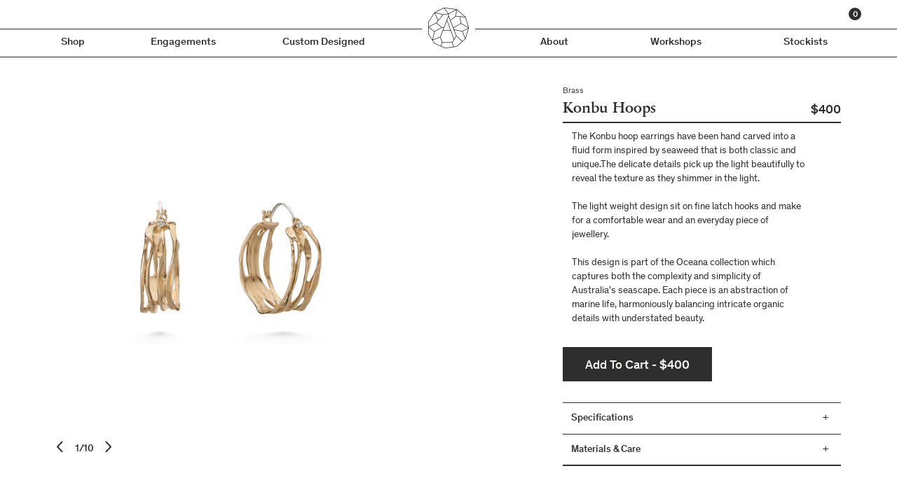

--- FILE ---
content_type: text/html; charset=utf-8
request_url: https://abbyseymour.com/retail/product/konbu-earrings-hoops-brass-silver/
body_size: 8831
content:
<!DOCTYPE html><html class="no-js*" lang="en"><head><meta charset="utf-8"><meta name="viewport" content="width=device-width, initial-scale=1">
  <script>
    if ('querySelector' in document && 'addEventListener' in window)
      document.documentElement.className = 'js*'
  </script>

<script>;(function() {
  var vh, vw, html = document.documentElement
  function onResize() {
    var _vh = html.clientHeight + "px"
    if (_vh !== vh) { vh = _vh; html.style.setProperty("--vh", vh) }
    var _vw = html.clientWidth + "px"
    if (_vw !== vw) { vw = _vw; html.style.setProperty("--vw", vw) }
  }
  onResize()
  window.addEventListener("resize", onResize, { passive: true })
})()
</script>
<link rel="stylesheet" href="/assets/AbbySeymourMain.526e4b0.css"><title>Brass Konbu Hoops | Abby Seymour</title><meta name="description" content=""><meta property="og:url" content="https://abbyseymour.com/retail/product/konbu-earrings-hoops-brass-silver/"><meta property="og:title" content="Brass Konbu Hoops | Abby Seymour"><meta property="og:description" content=""><meta name="as:checkout_stage"><script async src="https://www.googletagmanager.com/gtag/js?id=UA-26056259-1"></script><script>window.dataLayer = window.dataLayer || [];
function gtag(){dataLayer.push(arguments);}
gtag('js', new Date());
gtag('config', 'UA-26056259-1');
gtag('config', 'G-71TBVCJQGJ');</script><meta name="apple-mobile-web-app-capable" content="yes"><script>(function(w,d,s,l,i){w[l]=w[l]||[];w[l].push({'gtm.start':
new Date().getTime(),event:'gtm.js'});var f=d.getElementsByTagName(s)[0],
j=d.createElement(s),dl=l!='dataLayer'?'&l='+l:'';j.async=true;j.src=
'https://www.googletagmanager.com/gtm.js?id='+i+dl;f.parentNode.insertBefore(j,f);
})(window,document,'script','dataLayer','GTM-M9WQDDG9');
</script></head><body ontouchstart=""><noscript><iframe src="https://www.googletagmanager.com/ns.html?id=GTM-M9WQDDG9" height="0" width="0" style="display:none;visibility:hidden"></iframe></noscript><div class="BaseLayout"><div class="SiteHeader"><div class="SiteHeader__body"><a href="/" class="SiteHeader__logo"><svg fill="none" xmlns="http://www.w3.org/2000/svg" width="32" height="32" viewBox="0 0 32 32"><path fill-rule="evenodd" clip-rule="evenodd" d="M12.352 0L4.945 3.798l-.032.017L0 11.368v9.298l4.915 7.557L13.397 32l9.01-1.28 7.019-6.043L32 15.902l-2.505-8.508-.01-.037-6.962-6.103L12.393.005 12.352 0zM5.418 3.854L12.344.303l3.4 4.44-3.896.532-6.43-1.42zM12.684.31l9.35 1.152-6.004 3.215L12.683.309zm3.436 6.116V4.929l6.168-3.303-.676 4.99L17.4 9.692 16.12 6.425zm5.766.163l.67-4.95 6.422 5.63-7.092-.68zM5.253 4.09l6.355 1.404L7.89 9.993 5.253 4.09zM.267 11.446l4.73-7.273 2.703 6.05-1.368 1.655-6.065 3.235v-3.667zm6.342.515l5.313-6.428 3.93-.538v1.47l-3.454 8.928h-1.66l-4.129-3.432zm9.386-5.123l6.031 15.404-1.605 2.539-5.557-15.016h-.002l1.133-2.927zm1.504 3.11l4.256-3.107 3.143.302.727 5.174-5.83 3.493-2.296-5.861zm8.399 2.393l-.726-5.171 4.094.392 2.376 8.067-5.744-3.288zm-11.18-2.203l2.89 7.812h-5.913l3.023-7.812zM.39 15.348l6.017-3.209 4.053 3.37L5.025 18.7.39 15.348zm19.931 1.807l-.429-1.095 5.849-3.503 5.842 3.345-4.718 2.68-6.544-1.427zM.267 20.587v-4.999l4.615 3.338-1.585 6.32-3.03-4.659zm4.889-1.654l5.574-3.274h1.565l-2.834 7.325-5.907 2.337 1.602-6.388zm21.888-.147l4.598-2.611-2.355 8.027-2.243-5.416zm-4.745 3.42l-1.861-4.754 6.337 1.382 2.374 5.731-2.167 1.865-4.683-4.225zm-12.604.913l1.897-4.903h6.115l2.534 6.849-1.447 2.288h-7.607L9.695 23.12zm9.317 4.388l3.185-5.035 4.582 4.133-4.488 3.864-2.074.294-1.205-3.256zm-13.915.505l-1.56-2.4 5.927-2.343 1.487 4.218-1.097 2.644-4.757-2.119zm5.001 2.228l1.088-2.62h7.583l1.178 3.182-6.511.924-3.338-1.486z" fill="currentColor"></path><path fill-rule="evenodd" clip-rule="evenodd" d="M12.352 0L4.913 3.815 0 11.368v9.298l4.915 7.557L13.397 32l9.01-1.28 7.019-6.043L32 15.902l-2.505-8.508-.01-.037-6.962-6.103L12.393.005 12.352 0zM5.418 3.854L12.344.303l3.4 4.44-3.896.532-6.43-1.42zM12.684.31l9.35 1.152-6.004 3.215L12.683.309zm3.436 6.116V4.929l6.168-3.303-.676 4.99L17.4 9.692 16.12 6.425zm5.766.163l.67-4.95 6.422 5.63-7.092-.68zM5.253 4.09l6.355 1.404L7.89 9.993 5.253 4.09zM.267 11.446l4.73-7.273 2.703 6.05-1.368 1.655-6.065 3.235v-3.667zm6.342.515l5.313-6.428 3.93-.538v1.47l-3.454 8.928h-1.66l-4.129-3.432zm9.386-5.123l6.031 15.404-1.605 2.539-5.557-15.016h-.002l1.133-2.927zm1.504 3.11l4.256-3.107 3.143.302.727 5.174-5.83 3.493-2.296-5.861zm8.399 2.393l-.726-5.171 4.094.392 2.376 8.067-5.744-3.288zm-11.18-2.203l2.89 7.812h-5.913l3.023-7.812zM.39 15.348l6.017-3.209 4.053 3.37L5.025 18.7.39 15.348zm19.931 1.807l-.429-1.095 5.849-3.503 5.842 3.345-4.718 2.68-6.544-1.427zM.267 20.587v-4.999l4.615 3.338-1.585 6.32-3.03-4.659zm4.889-1.654l5.574-3.274h1.565l-2.834 7.325-5.907 2.337 1.602-6.388zm21.888-.147l4.598-2.611-2.355 8.027-2.243-5.416zm-4.745 3.42l-1.861-4.754 6.337 1.382 2.374 5.731-2.167 1.865-4.683-4.225zm-12.604.913l1.897-4.903h6.115l2.534 6.849-1.447 2.288h-7.607L9.695 23.12zm9.317 4.388l3.185-5.035 4.582 4.133-4.488 3.864-2.074.294-1.205-3.256zm-13.915.505l-1.56-2.4 5.927-2.343 1.487 4.218-1.097 2.644-4.757-2.119zm5.001 2.228l1.088-2.62h7.583l1.178 3.182-6.511.924-3.338-1.486z" fill="currentColor"></path></svg></a><nav class="SiteHeader__nav"><button aria-expanded="false" aria-label="Show menu" type="button" class="SiteHeader__toggle"><div class="SiteHeader__burger"><b></b><b></b><b></b></div></button><div hidden class="SiteHeader__menu"><span class="SiteHeader__menuSection SiteHeader__menuSection--lhs"><a href="/#all-products" class="SiteHeader__menuLink">Shop</a><a href="/retail/occasion/Engagement" class="SiteHeader__menuLink">Engagements</a><a href="/custom-designed" class="SiteHeader__menuLink">Custom Designed</a></span><span class="SiteHeader__menuSection SiteHeader__menuSection--rhs"><a data-first-rhs href="/about" class="SiteHeader__menuLink">About</a><a href="/workshops" class="SiteHeader__menuLink">Workshops</a><a href="/stockists" class="SiteHeader__menuLink">Stockists</a></span></div><a href="/shop/cart" aria-label="Cart" class="SiteHeader__cart"><span class="SiteHeader__cartCount"></span></a></nav></div><div class="SiteHeader__notice"><p class="SiteHeader__noticeMessage"><em data-item>Peak Bangle</em>  has been added to your cart</p><a class="SiteHeader__noticeAction" href="/shop/cart">View cart</a></div></div><div class="BaseLayout__view"><div class="RetailProductPage" data-text-color="shark" data-background-color="white"><div class="RetailProductPage__body"><div class="RetailProductPage__bodyMain"><div class="RetailProductPage__carousel"><div class="Carousel"><ul class="Carousel__slides"><li class="Carousel__slide is-active"><span style="padding-bottom: 100%;" class="Imgset Imgset--fillParent"><noscript data-json="{&quot;ratio&quot;:1,&quot;set&quot;:{&quot;0&quot;:&quot;/media/cache/97d66086381358497583027c954ffec70acdac9a.png&quot;,&quot;450&quot;:&quot;/media/cache/ce118e7b71100856bb7ca36245f8b6ab8a01a65a.png&quot;,&quot;768&quot;:&quot;/media/cache/b86fcb5d6f16c34159f6d42064c8ad1fce919599.png&quot;,&quot;960&quot;:&quot;/media/cache/5a928cc4ca2ddfb46cf27558bad2adc8d45462be.png&quot;,&quot;1024&quot;:&quot;/media/cache/f825e1f70e8f8c3d546b8e2eab3483508887b404.png&quot;,&quot;1200&quot;:&quot;/media/cache/85be252608ef419b14d0b2185f3d861c09e44ecc.png&quot;,&quot;1600&quot;:&quot;/media/cache/e4d38d51686216907a792098289543abf2c62d88.png&quot;},&quot;alt&quot;:&quot;&quot;,&quot;focus&quot;:[0.5,0.5],&quot;autoload&quot;:true,&quot;img_at_front&quot;:true}"><img src="/media/cache/38ca8ca290ec19934d39c6e0de3977ba8538fb07.png" alt /></noscript></span></li><li class="Carousel__slide"><span style="padding-bottom: 100%;" class="Imgset Imgset--fillParent"><noscript data-json="{&quot;ratio&quot;:1,&quot;set&quot;:{&quot;0&quot;:&quot;/media/cache/a0ece84c0ff484549f175e9c7c662a5f98b4aab0.jpg&quot;,&quot;450&quot;:&quot;/media/cache/d7ab9d80dec737275ffa121a5fb5343b72958c09.jpg&quot;,&quot;768&quot;:&quot;/media/cache/fa6e2963747d185a92b950f96ad235090d0eb1d6.jpg&quot;,&quot;960&quot;:&quot;/media/cache/b4061d8ebe9acea47cde0d4376229aaba497d6b3.jpg&quot;,&quot;1024&quot;:&quot;/media/cache/60da9ff91c14df59d5dd013802730c17e013097e.jpg&quot;,&quot;1200&quot;:&quot;/media/cache/2ca820ee3ab700d54f413ab22227d0b7a3667ce8.jpg&quot;,&quot;1600&quot;:&quot;/media/cache/ed206fd21dd84b712a208fbd4fb5f19e191873c6.jpg&quot;},&quot;alt&quot;:&quot;&quot;,&quot;focus&quot;:[0.5,0.5],&quot;autoload&quot;:true,&quot;img_at_front&quot;:true}"><img src="/media/cache/6311d55c58754d70c8d1342a3b337e4bfe1c88a4.jpg" alt /></noscript></span></li><li class="Carousel__slide"><span style="padding-bottom: 100%;" class="Imgset Imgset--fillParent"><noscript data-json="{&quot;ratio&quot;:1,&quot;set&quot;:{&quot;0&quot;:&quot;/media/cache/94e2782e6b16db69f2e8f385640f88cd5404f0f2.jpg&quot;,&quot;450&quot;:&quot;/media/cache/98ddcac85e6713d531a2713d61413b55fabe1dca.jpg&quot;,&quot;768&quot;:&quot;/media/cache/d5cb1e73d6b9f83a2d7cce5d04f0f0733e64f0b1.jpg&quot;,&quot;960&quot;:&quot;/media/cache/54d1d03fa3d064ecc32fce89a8a290ccce90c47b.jpg&quot;,&quot;1024&quot;:&quot;/media/cache/32bea818a43398911ed891f3e4633c0a77ace2b9.jpg&quot;,&quot;1200&quot;:&quot;/media/cache/35869f2a687ab78836adec7ad8f8aeda52184abf.jpg&quot;,&quot;1600&quot;:&quot;/media/cache/bbe9e39bb7a09951621b25d8a8a898c35e675ab3.jpg&quot;},&quot;alt&quot;:&quot;&quot;,&quot;focus&quot;:[0.5,0.5],&quot;autoload&quot;:true,&quot;img_at_front&quot;:true}"><img src="/media/cache/cf22d73f40ace98bcb54f6103bdd179e75c884ec.jpg" alt /></noscript></span></li><li class="Carousel__slide"><span style="padding-bottom: 100%;" class="Imgset Imgset--fillParent"><noscript data-json="{&quot;ratio&quot;:1,&quot;set&quot;:{&quot;0&quot;:&quot;/media/cache/29d318191a323eb6cbcb06a7ffae401f642aada9.jpg&quot;,&quot;450&quot;:&quot;/media/cache/cbcaaca8ab387961ceb9c2d42d75895c679332c5.jpg&quot;,&quot;768&quot;:&quot;/media/cache/550bcca1f17a8e16d8c34b8bc0b44aefb1245866.jpg&quot;,&quot;960&quot;:&quot;/media/cache/8bd307e3f48e9b4682cf849553dd442a0995e28a.jpg&quot;,&quot;1024&quot;:&quot;/media/cache/a33d5bf7d0b2223f7f8dd99d64595be33070d8bf.jpg&quot;,&quot;1200&quot;:&quot;/media/cache/c5fe4064ab2b09641cb64d7eef75ea13fc408e47.jpg&quot;,&quot;1600&quot;:&quot;/media/cache/46bd857c33966adbf9bae14ea1377a5c028ba852.jpg&quot;},&quot;alt&quot;:&quot;&quot;,&quot;focus&quot;:[0.5,0.5],&quot;autoload&quot;:true,&quot;img_at_front&quot;:true}"><img src="/media/cache/673a0018f374d8173b4f34c6fb0c9dc3b435738f.jpg" alt /></noscript></span></li><li class="Carousel__slide"><span style="padding-bottom: 100%;" class="Imgset Imgset--fillParent"><noscript data-json="{&quot;ratio&quot;:1,&quot;set&quot;:{&quot;0&quot;:&quot;/media/cache/c414500477061020a1be6bfc3d1c72b1c91fbf0f.jpg&quot;,&quot;450&quot;:&quot;/media/cache/5bbe9af5c669c77b7d095e746af99eb8c5441d65.jpg&quot;,&quot;768&quot;:&quot;/media/cache/447e7e7b8baf4f3db86c10e64e01ee4650ca04b2.jpg&quot;,&quot;960&quot;:&quot;/media/cache/a7daa248921571c31271a9fedcc9d0c1932d9bee.jpg&quot;,&quot;1024&quot;:&quot;/media/cache/1becabeb9b6adc8be62a946352988d4f7a305590.jpg&quot;,&quot;1200&quot;:&quot;/media/cache/e3c9f5e90b9a1308a404b80f3c7a947838716deb.jpg&quot;,&quot;1600&quot;:&quot;/media/cache/a070dc004e2ee7b7a6901780b7b16c47b12fbb80.jpg&quot;},&quot;alt&quot;:&quot;&quot;,&quot;focus&quot;:[0.5,0.5],&quot;autoload&quot;:true,&quot;img_at_front&quot;:true}"><img src="/media/cache/ff2c2cc4c847bde26831e823e0ed91ad04fd4e9a.jpg" alt /></noscript></span></li><li class="Carousel__slide"><span style="padding-bottom: 100%;" class="Imgset Imgset--fillParent"><noscript data-json="{&quot;ratio&quot;:1,&quot;set&quot;:{&quot;0&quot;:&quot;/media/cache/4ab481ad048bb04098e944d5462632850c79bf78.jpg&quot;,&quot;450&quot;:&quot;/media/cache/e569ec0f0faf4a6e5a48257aa7d67b146dc5869b.jpg&quot;,&quot;768&quot;:&quot;/media/cache/9a468c2481ee5b22a5383c427d74c0054ec83f58.jpg&quot;,&quot;960&quot;:&quot;/media/cache/3e64acf5a4a48441318638b30308f7c566762355.jpg&quot;,&quot;1024&quot;:&quot;/media/cache/3b63e8969bd12208dad063eede4064e3812bf904.jpg&quot;,&quot;1200&quot;:&quot;/media/cache/a1b603ac0cc53781444256bce329307e33f1742b.jpg&quot;,&quot;1600&quot;:&quot;/media/cache/62facad59992a26d9e7caf7c6248ba74e30672bf.jpg&quot;},&quot;alt&quot;:&quot;&quot;,&quot;focus&quot;:[0.5,0.5],&quot;autoload&quot;:true,&quot;img_at_front&quot;:true}"><img src="/media/cache/b247ae4bdb63cc31d3d8fa400494c168a5920e44.jpg" alt /></noscript></span></li><li class="Carousel__slide"><span style="padding-bottom: 100.10729613733906%;" class="Imgset Imgset--fillParent"><noscript data-json="{&quot;ratio&quot;:1.0010729613733906,&quot;set&quot;:{&quot;0&quot;:&quot;/media/cache/c8d9f720e4cb08f66cd3b9355256b74cef583852.jpg&quot;,&quot;450&quot;:&quot;/media/cache/8eb616b82d09505bc7971f8b44ec28e2b23ef8c3.jpg&quot;,&quot;768&quot;:&quot;/media/cache/9a236099fbe18d0d744afdb0929542ad1cce58cc.jpg&quot;,&quot;960&quot;:&quot;/media/cache/206a1a748e1efc75245cc4fdcc2840e740c57f09.jpg&quot;,&quot;1024&quot;:&quot;/media/cache/1e77b9a4ccc7f70895f20ef5903085f9631dadfb.jpg&quot;,&quot;1200&quot;:&quot;/media/cache/2e767ecc00dd26dc024a5c6e740121950fc6ded1.jpg&quot;,&quot;1600&quot;:&quot;/media/cache/522c9bb6bdf910622bb9753ee90f1547d61b51cf.jpg&quot;},&quot;alt&quot;:&quot;&quot;,&quot;focus&quot;:[0.5,0.5],&quot;autoload&quot;:true,&quot;img_at_front&quot;:true}"><img src="/media/cache/d7f9c60586ddf05fca064d580dc458e99cabe566.jpg" alt /></noscript></span></li><li class="Carousel__slide"><span style="padding-bottom: 100%;" class="Imgset Imgset--fillParent"><noscript data-json="{&quot;ratio&quot;:1,&quot;set&quot;:{&quot;0&quot;:&quot;/media/cache/cb80c392f17d9aab621feca497757b0a81bf59e0.jpg&quot;,&quot;450&quot;:&quot;/media/cache/97d57da96b0438cf6d6933017c0aadac4c9f7d27.jpg&quot;,&quot;768&quot;:&quot;/media/cache/a86fe9d1d42ae992e0956569b762225e0bfcef43.jpg&quot;,&quot;960&quot;:&quot;/media/cache/1cb2f3ccd782023f40b239745e21c689b3190b35.jpg&quot;,&quot;1024&quot;:&quot;/media/cache/3ffa53b882a33412071caf95a7b894bbfb843d5d.jpg&quot;,&quot;1200&quot;:&quot;/media/cache/ef9471cf09917e841ce9a301182fdeb9a8b52701.jpg&quot;,&quot;1600&quot;:&quot;/media/cache/650ccc60aa422f6b271250c4c6acbbd82ee8d711.jpg&quot;},&quot;alt&quot;:&quot;&quot;,&quot;focus&quot;:[0.5,0.5],&quot;autoload&quot;:true,&quot;img_at_front&quot;:true}"><img src="/media/cache/a3f427613970938291fb82c0c84c976bdb43fc61.jpg" alt /></noscript></span></li><li class="Carousel__slide"><span style="padding-bottom: 100%;" class="Imgset Imgset--fillParent"><noscript data-json="{&quot;ratio&quot;:1,&quot;set&quot;:{&quot;0&quot;:&quot;/media/cache/7a51175cd873b6238772f4b43932b94c853bbcfc.jpg&quot;,&quot;450&quot;:&quot;/media/cache/6bd635e12860c98704b462e0fb85bf5bf04a4486.jpg&quot;,&quot;768&quot;:&quot;/media/cache/93c633b7ce72b17d713cf575fbc946cf1d2ca305.jpg&quot;,&quot;960&quot;:&quot;/media/cache/aaf1653c04bf23d5daa8873fddd5c1cd7114112f.jpg&quot;,&quot;1024&quot;:&quot;/media/cache/f21c1e8714afac11e945ef613fa3c7b8d6ce1a12.jpg&quot;,&quot;1200&quot;:&quot;/media/cache/f4fc9b661ec3547de629e8fcfa273ff94e5eeef8.jpg&quot;,&quot;1600&quot;:&quot;/media/cache/d962ce3267e6ec9e2e11892c9146357a6824f476.jpg&quot;},&quot;alt&quot;:&quot;&quot;,&quot;focus&quot;:[0.5,0.5],&quot;autoload&quot;:true,&quot;img_at_front&quot;:true}"><img src="/media/cache/40b764d33a016e6ba5ece73b0d460bd11814055f.jpg" alt /></noscript></span></li><li class="Carousel__slide"><span style="padding-bottom: 100.12269938650307%;" class="Imgset Imgset--fillParent"><noscript data-json="{&quot;ratio&quot;:1.0012269938650307,&quot;set&quot;:{&quot;0&quot;:&quot;/media/cache/73eaa546ff2fa0fa7c9287da28fb3e18a5a8e0d7.jpg&quot;,&quot;450&quot;:&quot;/media/cache/abefc7b542deeb268eb38f659c3aeabf3046b5ea.jpg&quot;,&quot;768&quot;:&quot;/media/cache/93d9757aa8b9575557c181d2d88e7d5d8e5c6eba.jpg&quot;,&quot;960&quot;:&quot;/media/cache/c0a0a0156f072020d7b3031bc971b5798f605a9b.jpg&quot;,&quot;1024&quot;:&quot;/media/cache/9810e717a0315711c5e29aab8c2fac0dce4dbdb6.jpg&quot;,&quot;1200&quot;:&quot;/media/cache/ab0563c182ca58328eeb46535dd163f5a41f61dd.jpg&quot;,&quot;1600&quot;:&quot;/media/cache/bf7e696be8f0f2d7932e52f6a818958900899b2a.jpg&quot;},&quot;alt&quot;:&quot;&quot;,&quot;focus&quot;:[0.5,0.5],&quot;autoload&quot;:true,&quot;img_at_front&quot;:true}"><img src="/media/cache/f218a17e4bfdbbeb86fde24801930e80bc1f9753.jpg" alt /></noscript></span></li></ul><nav class="Carousel__nav"><a class="Carousel__navPrev" href="#"><svg fill="none" xmlns="http://www.w3.org/2000/svg" height="17" width="10" viewBox="0 0 10 17"><path d="M9 1L2 8.5 9 16" stroke="currentColor" stroke-width="2"></path></svg></a><span class="Carousel__navCount"><span class="Carousel__navCountCurrent">1</span><span class="Carousel__navCountSep">/</span><span class="Carousel__navCountTotal">10</span></span><a class="Carousel__navNext" href="#"><svg fill="none" xmlns="http://www.w3.org/2000/svg" height="17" width="10" viewBox="0 0 10 17"><path d="M1 1l7 7.5L1 16" stroke="currentColor" stroke-width="2"></path></svg></a></nav></div></div><div class="RetailProductPage__productLockup"><div class="RetailProductPage__productLockupHeader"><h1 class="RetailProductPage__productTitle"><span class="RetailProductPage__productTitleMaterial">Brass </span><span class="RetailProductPage__productTitleName">Konbu Hoops</span></h1><span class="RetailProductPage__productPrice">$400</span></div><div class="RetailProductPage__productLockupMain"><div class="RetailProductPage__productDescription"><p>The Konbu hoop earrings have been hand carved into a fluid form inspired by seaweed that is both classic and unique.The delicate details pick up the light beautifully to reveal the texture as they shimmer in the light.<br><br>
The light weight design sit on fine latch hooks and make for a comfortable wear and an everyday piece of jewellery.<br><br>
This design is part of the Oceana collection which captures both the complexity and simplicity of Australia’s seascape. Each piece is an abstraction of marine life, harmoniously balancing intricate organic details with understated beauty.<br></p>
</div><form class="RetailProductPage__productConversion" method="POST" action="/retail/add-product-to-cart/"><input type="hidden" name="csrfmiddlewaretoken" value /><input type="hidden" name="quantity" value="1" /><input type="hidden" name="product" value="414" /><input type="hidden" name="variation" value="4870" /><div class="RetailProductPage__productConversionEnd"><button class="Button Button--style-dark RetailProductPage__productConversionConfirm" type="submit"><span class="Button__bd">Add To Cart - $400</span></button><span class="RetailProductPage__productConversionWaitTime"></span></div></form></div><div class="RetailProductPage__productLockupExtra"><div class="Accordion"><section class="Accordion__section"><a href="#" class="Accordion__sectionHead"><h3 class="Accordion__sectionTitle">Specifications</h3><span class="Accordion__sectionStatus"><span class="Accordion__sectionStatusClosed">+</span><span class="Accordion__sectionStatusOpen">–</span></span></a><div class="Accordion__sectionBody"><div class="RetailProductPage__productCare"><p>Design Width: 10mm<br>
Design Height: 27mm<br>
Earring Style: Sterling Silver Hooks<br>
Earring weight: 3.7g per earring<br>
Design Collection: Oceana; Astro<br><br>
These earrings are available in these materials;<br>
Sterling Silver, Brass and Sterling Silver, 9K Gold<br></p>
</div></div></section><section class="Accordion__section"><a href="#" class="Accordion__sectionHead"><h3 class="Accordion__sectionTitle">Materials &amp; Care</h3><span class="Accordion__sectionStatus"><span class="Accordion__sectionStatusClosed">+</span><span class="Accordion__sectionStatusOpen">–</span></span></a><div class="Accordion__sectionBody"><div class="RetailProductPage__productCare"><p>Every Abby Seymour piece is handmade in Melbourne using high quality and sustainable materials.<br><br>
Abby chooses to work with Sterling Silver earring posts, backs and hooks as well as necklace clasps and chains with solid Australian Brass which is perfect for sensitive skin and everyday wear. 
Over time, exposure to the elements and with wear brass becomes antiqued in colouring.<br><br>
<a href="/materials-and-care">Detailed material and care guide.</a></p>
</div></div></section></div></div></div></div><div class="RetailProductPage__relatedProducts"><h3 class="RetailProductPage__relatedProductsTitle">Related Products</h3><div class="RetailProductPage__relatedProductsList"><div class="RetailProductGrid"><a href="/retail/product/konbu-earrings-hoops-silver/" data-refine-tags="material_silver price_300_plus earrings" class="RetailProductGrid__item refine-material_silver refine-price_300_plus refine-earrings"><div class="RetailProductPreview"><figure class="RetailProductPreview__figure"><span style="padding-bottom: 100%;" class="Imgset Imgset--fillParent"><noscript data-json="{&quot;ratio&quot;:1,&quot;set&quot;:{&quot;0&quot;:&quot;/media/cache/d82489a79500a9393c3367d6085d9cd906451d12.png&quot;,&quot;450&quot;:&quot;/media/cache/1dd9184eb73ebc6bdac096c44401bd3140e3331c.png&quot;,&quot;768&quot;:&quot;/media/cache/7d3312cb8e5f3f4c0f42f56bb6c7e2cf5b9f271f.png&quot;,&quot;960&quot;:&quot;/media/cache/684293bd00c72b1d142b31444c02c8bb69e106b2.png&quot;,&quot;1024&quot;:&quot;/media/cache/0535a125f9f362e5e40ffb2fc1e23231233ffb43.png&quot;,&quot;1200&quot;:&quot;/media/cache/15b5b73218da7d6e59f5d891a31d6000c9ea1aa1.png&quot;,&quot;1600&quot;:&quot;/media/cache/6621b9f67763744ef442a265e368635284d40a41.png&quot;},&quot;alt&quot;:&quot;&quot;,&quot;focus&quot;:[0.5,0.5],&quot;autoload&quot;:true,&quot;img_at_front&quot;:true}"><img src="/media/cache/cf7a8f9c0063a4031feaef19e2d4e3bf876fbc58.png" alt /></noscript></span></figure><p class="RetailProductPreview__label"><span class="RetailProductPreview__labelMaterial">Sterling Silver</span><br /><span class="RetailProductPreview__labelName">Konbu Hoops</span><br /><span class="RetailProductPreview__labelPrice">$530</span></p></div></a><a href="/retail/product/konbu-earrings-hoops-gold/" data-refine-tags="material_gold price_300_plus earrings" class="RetailProductGrid__item refine-material_gold refine-price_300_plus refine-earrings"><div class="RetailProductPreview"><figure class="RetailProductPreview__figure"><span style="padding-bottom: 100%;" class="Imgset Imgset--fillParent"><noscript data-json="{&quot;ratio&quot;:1,&quot;set&quot;:{&quot;0&quot;:&quot;/media/cache/b86908933a7988508fffc1c68745e199d03e6334.png&quot;,&quot;450&quot;:&quot;/media/cache/cdcabbd9af6573dacaf6c4b722d4bf98a2b47cd1.png&quot;,&quot;768&quot;:&quot;/media/cache/19b9c3aecb482157e51d22fd81e7743e6a12c5b7.png&quot;,&quot;960&quot;:&quot;/media/cache/89bd74bb9b578a6e02e4ff95f95453f2e782c20b.png&quot;,&quot;1024&quot;:&quot;/media/cache/f5d2add1dc4121435fd64f9d5de4cf695774d778.png&quot;,&quot;1200&quot;:&quot;/media/cache/7abf625a673673d6209335a78fa24e764f92bbe8.png&quot;,&quot;1600&quot;:&quot;/media/cache/016f6f1895d3ff6fc20de09a01da853238fc5654.png&quot;},&quot;alt&quot;:&quot;&quot;,&quot;focus&quot;:[0.5,0.5],&quot;autoload&quot;:true,&quot;img_at_front&quot;:true}"><img src="/media/cache/f0aa2e90037a060afa3e593818488b05f26b49c6.png" alt /></noscript></span></figure><p class="RetailProductPreview__label"><span class="RetailProductPreview__labelMaterial">9K Gold</span><br /><span class="RetailProductPreview__labelName">Konbu Hoops</span><br /><span class="RetailProductPreview__labelPrice">$2450</span></p></div></a><a href="/retail/product/seagrass-bangle-brass/" data-refine-tags="material_brass price_300_plus bangle" class="RetailProductGrid__item refine-material_brass refine-price_300_plus refine-bangle"><div class="RetailProductPreview"><figure class="RetailProductPreview__figure"><span style="padding-bottom: 100%;" class="Imgset Imgset--fillParent"><noscript data-json="{&quot;ratio&quot;:1,&quot;set&quot;:{&quot;0&quot;:&quot;/media/cache/10bb966587159bfb940d92e9eef8f414d549eb20.jpeg&quot;,&quot;450&quot;:&quot;/media/cache/230fa889a234a41e10fd719a45d60e3f66ac590b.jpeg&quot;,&quot;768&quot;:&quot;/media/cache/a066be6ccc4e79696b2d33fdc8d79cd735bd80ea.jpeg&quot;,&quot;960&quot;:&quot;/media/cache/04287104a8bb50697893bc586db7112bc5361fbb.jpeg&quot;,&quot;1024&quot;:&quot;/media/cache/472b0969a3c18f3f32384170bc8454001f8e98cb.jpeg&quot;,&quot;1200&quot;:&quot;/media/cache/22a3b4a7e072730fe7183a7b469048b00fc22c1e.jpeg&quot;,&quot;1600&quot;:&quot;/media/cache/f4bb9569ffea824788dd99d9ca9e635f8473e37c.jpeg&quot;},&quot;alt&quot;:&quot;&quot;,&quot;focus&quot;:[0.5,0.5],&quot;autoload&quot;:true,&quot;img_at_front&quot;:true}"><img src="/media/cache/b0248d1e299eb705dbee181be215793e5e346e84.jpeg" alt /></noscript></span></figure><p class="RetailProductPreview__label"><span class="RetailProductPreview__labelMaterial">Brass</span><br /><span class="RetailProductPreview__labelName">Seagrass Bangle</span><br /><span class="RetailProductPreview__labelPrice">$450</span></p></div></a><a href="/retail/product/seagrass-bangle-silver/" data-refine-tags="material_silver price_300_plus bangle" class="RetailProductGrid__item refine-material_silver refine-price_300_plus refine-bangle"><div class="RetailProductPreview"><figure class="RetailProductPreview__figure"><span style="padding-bottom: 100%;" class="Imgset Imgset--fillParent"><noscript data-json="{&quot;ratio&quot;:1,&quot;set&quot;:{&quot;0&quot;:&quot;/media/cache/d62451adc35781125a4944859b29dfbe02155b2f.png&quot;,&quot;450&quot;:&quot;/media/cache/97a5278aa6107fea08bf185fc93a19feae144677.png&quot;,&quot;768&quot;:&quot;/media/cache/5b2b652c52d0911d97a063ee7d643bf5980980ac.png&quot;,&quot;960&quot;:&quot;/media/cache/9980d7786e5a3b2b45ecb0a6fcfe5c7831e46940.png&quot;,&quot;1024&quot;:&quot;/media/cache/f5f0af85617cd988a8480d01855f82070e04a616.png&quot;,&quot;1200&quot;:&quot;/media/cache/33d8522d8ee7b02e10865ee67f2c9bca3d36a1f6.png&quot;,&quot;1600&quot;:&quot;/media/cache/dc6ce6ee13ffe7af687cb263723dec952e22c58c.png&quot;},&quot;alt&quot;:&quot;&quot;,&quot;focus&quot;:[0.5,0.5],&quot;autoload&quot;:true,&quot;img_at_front&quot;:true}"><img src="/media/cache/2ffa12cf684a2c2f2fa0a35b250e678607c97d45.png" alt /></noscript></span></figure><p class="RetailProductPreview__label"><span class="RetailProductPreview__labelMaterial">Sterling Silver</span><br /><span class="RetailProductPreview__labelName">Seagrass Bangle</span><br /><span class="RetailProductPreview__labelPrice">$630</span></p></div></a></div></div></div></div></div></div><footer class="SiteFooter" data-text-color="shark" data-background-color="cararra"><a id="footer"></a><form class="SiteFooter__subscribe js-newsletter-form" method="POST" action="/subscribe-to-newsletter/"><input type="hidden" name="csrfmiddlewaretoken" value /><input type="hidden" name="list_id" value="f6823c6a1b" /><div class="SiteFooter__subscribeBody"><h3 class="SiteFooter__subscribeTitle">Let's be friends</h3><div class="SiteFooter__subscribeIntro"><p>Be the first to know about our new collections, updates, special offers and enjoy 10% off your first purchase.</p>
</div><div class="SiteFooter__subscribeInputLockup"><input class="SiteFooter__subscribeInput js-cm-name-input qa-input-name" type="text" name="name" placeholder="First Name" /></div><div class="SiteFooter__subscribeInputLockup"><input class="SiteFooter__subscribeInput js-cm-email-input qa-input-email" type="email" name="email" placeholder="Email Address" /></div><div class="SiteFooter__subscribeErrors js-newsletter-form-event"></div><button class="Button Button--style-dark SiteFooter__subscribeConfirm" type="submit"><span class="Button__bd">I'm ready</span></button><div class="SiteFooter__subscribeDescription"><p>Don't worry, no spam, good stuff only!</p>
</div></div></form><div class="SiteFooter__navigation"><div class="SiteFooter__navigationBody"><section class="SiteFooter__section"><h3 class="SiteFooter__sectionTitle">Contact</h3><div class="SiteFooter__sectionBody"><ul>
<li><a href="mailto:general@abbyseymour.com">General enquiries</a></li>
<li><a href="mailto:orders@abbyseymour.com">Order enquiries</a></li>
<li><a href="mailto:press@abbyseymour.com">Press enquiries</a></li>
<li><a href="mailto:showroom@abbyseymour.com">Showroom enquiries</a></li>
<li><a href="/stockists/">Stockists</a></li>
</ul>
</div></section><section class="SiteFooter__section"><h3 class="SiteFooter__sectionTitle">Support &amp; Orders</h3><div class="SiteFooter__sectionBody"><ul>
<li><a href="/bookings">Bookings</a></li>
<li><a href="/faq">Frequently Asked Questions</a></li>
<li><a href="/shipping-and-collection">Shipping and Collection</a></li>
<li><a href="/size-guide">Size Guide</a></li>
<li><a href="/terms-and-conditions">Terms and Conditions</a></li>
</ul>
</div></section><section class="SiteFooter__section"><h3 class="SiteFooter__sectionTitle">About</h3><div class="SiteFooter__sectionBody"><ul>
<li><a href="/about/">Abby Seymour's Practice</a></li>
<li><a href="/materials-and-care">Materials and Care</a> </li>
<li><em>Bespoke Tailored Services:</em></li>
<li><a href="/create-your-own">Create Your Own</a></li>
<li><a href="/Pre-Proposal-Engagement-Packages">Pre-Proposal Engagements</a></li>
</ul>
</div></section><section class="SiteFooter__section"><h3 class="SiteFooter__sectionTitle">Showroom</h3><div class="SiteFooter__sectionBody"><p>Fridays 9.30am - 6pm </p>
<p>Or By Appointment:
Monday to Thursday<br><br></p>
<ul>
<li>Abby Seymour,</li>
<li>Showroom</li>
<li>Suite 7, 50 Albert St, </li>
<li>Brunswick East, Victoria, 3057</li>
</ul>
</div></section><section class="SiteFooter__section"><h3 class="SiteFooter__sectionTitle">Follow</h3><div class="SiteFooter__sectionBody"><ul>
<li><a href="https://instagram.com/abbymade">Instagram</a></li>
<li><a href="https://www.facebook.com/abbymade">Facebook</a></li>
</ul>
</div></section></div></div><div class="SiteFooter__colophon"><div class="SiteFooter__colophonBody"><span class="SiteFooter__copyright"><span class="SiteFooter__copyrightLogo"><svg fill="none" xmlns="http://www.w3.org/2000/svg" width="32" height="32" viewBox="0 0 32 32"><path fill-rule="evenodd" clip-rule="evenodd" d="M12.352 0L4.945 3.798l-.032.017L0 11.368v9.298l4.915 7.557L13.397 32l9.01-1.28 7.019-6.043L32 15.902l-2.505-8.508-.01-.037-6.962-6.103L12.393.005 12.352 0zM5.418 3.854L12.344.303l3.4 4.44-3.896.532-6.43-1.42zM12.684.31l9.35 1.152-6.004 3.215L12.683.309zm3.436 6.116V4.929l6.168-3.303-.676 4.99L17.4 9.692 16.12 6.425zm5.766.163l.67-4.95 6.422 5.63-7.092-.68zM5.253 4.09l6.355 1.404L7.89 9.993 5.253 4.09zM.267 11.446l4.73-7.273 2.703 6.05-1.368 1.655-6.065 3.235v-3.667zm6.342.515l5.313-6.428 3.93-.538v1.47l-3.454 8.928h-1.66l-4.129-3.432zm9.386-5.123l6.031 15.404-1.605 2.539-5.557-15.016h-.002l1.133-2.927zm1.504 3.11l4.256-3.107 3.143.302.727 5.174-5.83 3.493-2.296-5.861zm8.399 2.393l-.726-5.171 4.094.392 2.376 8.067-5.744-3.288zm-11.18-2.203l2.89 7.812h-5.913l3.023-7.812zM.39 15.348l6.017-3.209 4.053 3.37L5.025 18.7.39 15.348zm19.931 1.807l-.429-1.095 5.849-3.503 5.842 3.345-4.718 2.68-6.544-1.427zM.267 20.587v-4.999l4.615 3.338-1.585 6.32-3.03-4.659zm4.889-1.654l5.574-3.274h1.565l-2.834 7.325-5.907 2.337 1.602-6.388zm21.888-.147l4.598-2.611-2.355 8.027-2.243-5.416zm-4.745 3.42l-1.861-4.754 6.337 1.382 2.374 5.731-2.167 1.865-4.683-4.225zm-12.604.913l1.897-4.903h6.115l2.534 6.849-1.447 2.288h-7.607L9.695 23.12zm9.317 4.388l3.185-5.035 4.582 4.133-4.488 3.864-2.074.294-1.205-3.256zm-13.915.505l-1.56-2.4 5.927-2.343 1.487 4.218-1.097 2.644-4.757-2.119zm5.001 2.228l1.088-2.62h7.583l1.178 3.182-6.511.924-3.338-1.486z" fill="currentColor"></path><path fill-rule="evenodd" clip-rule="evenodd" d="M12.352 0L4.913 3.815 0 11.368v9.298l4.915 7.557L13.397 32l9.01-1.28 7.019-6.043L32 15.902l-2.505-8.508-.01-.037-6.962-6.103L12.393.005 12.352 0zM5.418 3.854L12.344.303l3.4 4.44-3.896.532-6.43-1.42zM12.684.31l9.35 1.152-6.004 3.215L12.683.309zm3.436 6.116V4.929l6.168-3.303-.676 4.99L17.4 9.692 16.12 6.425zm5.766.163l.67-4.95 6.422 5.63-7.092-.68zM5.253 4.09l6.355 1.404L7.89 9.993 5.253 4.09zM.267 11.446l4.73-7.273 2.703 6.05-1.368 1.655-6.065 3.235v-3.667zm6.342.515l5.313-6.428 3.93-.538v1.47l-3.454 8.928h-1.66l-4.129-3.432zm9.386-5.123l6.031 15.404-1.605 2.539-5.557-15.016h-.002l1.133-2.927zm1.504 3.11l4.256-3.107 3.143.302.727 5.174-5.83 3.493-2.296-5.861zm8.399 2.393l-.726-5.171 4.094.392 2.376 8.067-5.744-3.288zm-11.18-2.203l2.89 7.812h-5.913l3.023-7.812zM.39 15.348l6.017-3.209 4.053 3.37L5.025 18.7.39 15.348zm19.931 1.807l-.429-1.095 5.849-3.503 5.842 3.345-4.718 2.68-6.544-1.427zM.267 20.587v-4.999l4.615 3.338-1.585 6.32-3.03-4.659zm4.889-1.654l5.574-3.274h1.565l-2.834 7.325-5.907 2.337 1.602-6.388zm21.888-.147l4.598-2.611-2.355 8.027-2.243-5.416zm-4.745 3.42l-1.861-4.754 6.337 1.382 2.374 5.731-2.167 1.865-4.683-4.225zm-12.604.913l1.897-4.903h6.115l2.534 6.849-1.447 2.288h-7.607L9.695 23.12zm9.317 4.388l3.185-5.035 4.582 4.133-4.488 3.864-2.074.294-1.205-3.256zm-13.915.505l-1.56-2.4 5.927-2.343 1.487 4.218-1.097 2.644-4.757-2.119zm5.001 2.228l1.088-2.62h7.583l1.178 3.182-6.511.924-3.338-1.486z" fill="currentColor"></path></svg></span><span class="SiteFooter__copyrightText">© Abby Seymour</span></span> <span class="SiteFooter__credits">Designed By <a href="https://beth-emily.com">Beth-Emily &amp; Co.</a> Development By <a href="https://weekends.ws">Weekends</a> • Australia</span></div></div></footer></div><script type="text/javascript" src="/assets/AbbySeymour.pkg.fc7fab4.js"></script></body></html>

--- FILE ---
content_type: text/html; charset=utf-8
request_url: https://abbyseymour.com/user/session/
body_size: 1553
content:
{"csrf_token": "UCI2SkfGxdepXXmqtD0KQR6I4uWyuFV8vMUnEjqKK4cZxEBNEHSazlRubOI8hyWh", "staff": false, "order": {"subtotal": 0, "cart": [], "discount_lines": [], "quantity": 0, "shipping_countries": [{"code": "AU", "zone_pk": 1, "name": "Australia", "subtotal": 0, "zone": {"pk": 1, "name": "Australia", "countries": ["AU"], "tax_component_text": "Includes GST of ${tax}", "options": [{"pk": 1, "name": "Standard", "shipping": 0.0, "discount": 0, "discount_lines": [], "subtotal": 0, "total": 0.0, "tax_message": "Includes GST of $0.00", "insurance_cost": 0.0, "shipping_before_insurance": 0.0, "total_before_insurance": 0.0}, {"pk": 2, "name": "Express", "shipping": 0.0, "discount": 0, "discount_lines": [], "subtotal": 0, "total": 0.0, "tax_message": "Includes GST of $0.00", "insurance_cost": 0.0, "shipping_before_insurance": 0.0, "total_before_insurance": 0.0}, {"pk": 7, "name": "Instore Pickup", "shipping": 0.0, "discount": 0, "discount_lines": [], "subtotal": 0, "total": 0.0, "tax_message": "Includes GST of $0.00", "insurance_cost": 0.0, "shipping_before_insurance": 0.0, "total_before_insurance": 0.0}], "subtotal": 0, "tax_component_percentage": 10.0}}, {"code": "NZ", "zone_pk": 2, "name": "New Zealand", "subtotal": 0, "zone": {"pk": 2, "name": "New Zealand", "countries": ["NZ"], "tax_component_text": "", "options": [{"pk": 3, "name": "Standard", "shipping": 0.0, "discount": 0, "discount_lines": [], "subtotal": 0, "total": 0.0, "tax_message": "", "insurance_cost": 0.0, "shipping_before_insurance": 0.0, "total_before_insurance": 0.0}, {"pk": 4, "name": "Express", "shipping": 0.0, "discount": 0, "discount_lines": [], "subtotal": 0, "total": 0.0, "tax_message": "", "insurance_cost": 0.0, "shipping_before_insurance": 0.0, "total_before_insurance": 0.0}], "subtotal": 0}}, {"code": "CN", "zone_pk": 3, "name": "China", "subtotal": 0, "zone": {"pk": 3, "name": "Asia", "countries": ["CN", "TW", "IN", "KP", "KR", "JP", "VN", "ID"], "tax_component_text": "", "options": [{"pk": 5, "name": "Standard", "shipping": 0.0, "discount": 0, "discount_lines": [], "subtotal": 0, "total": 0.0, "tax_message": "", "insurance_cost": 0.0, "shipping_before_insurance": 0.0, "total_before_insurance": 0.0}, {"pk": 6, "name": "Express", "shipping": 0.0, "discount": 0, "discount_lines": [], "subtotal": 0, "total": 0.0, "tax_message": "", "insurance_cost": 0.0, "shipping_before_insurance": 0.0, "total_before_insurance": 0.0}], "subtotal": 0}}, {"code": "IN", "zone_pk": 3, "name": "India", "subtotal": 0, "zone": {"pk": 3, "name": "Asia", "countries": ["CN", "TW", "IN", "KP", "KR", "JP", "VN", "ID"], "tax_component_text": "", "options": [{"pk": 5, "name": "Standard", "shipping": 0.0, "discount": 0, "discount_lines": [], "subtotal": 0, "total": 0.0, "tax_message": "", "insurance_cost": 0.0, "shipping_before_insurance": 0.0, "total_before_insurance": 0.0}, {"pk": 6, "name": "Express", "shipping": 0.0, "discount": 0, "discount_lines": [], "subtotal": 0, "total": 0.0, "tax_message": "", "insurance_cost": 0.0, "shipping_before_insurance": 0.0, "total_before_insurance": 0.0}], "subtotal": 0}}, {"code": "ID", "zone_pk": 3, "name": "Indonesia", "subtotal": 0, "zone": {"pk": 3, "name": "Asia", "countries": ["CN", "TW", "IN", "KP", "KR", "JP", "VN", "ID"], "tax_component_text": "", "options": [{"pk": 5, "name": "Standard", "shipping": 0.0, "discount": 0, "discount_lines": [], "subtotal": 0, "total": 0.0, "tax_message": "", "insurance_cost": 0.0, "shipping_before_insurance": 0.0, "total_before_insurance": 0.0}, {"pk": 6, "name": "Express", "shipping": 0.0, "discount": 0, "discount_lines": [], "subtotal": 0, "total": 0.0, "tax_message": "", "insurance_cost": 0.0, "shipping_before_insurance": 0.0, "total_before_insurance": 0.0}], "subtotal": 0}}, {"code": "JP", "zone_pk": 3, "name": "Japan", "subtotal": 0, "zone": {"pk": 3, "name": "Asia", "countries": ["CN", "TW", "IN", "KP", "KR", "JP", "VN", "ID"], "tax_component_text": "", "options": [{"pk": 5, "name": "Standard", "shipping": 0.0, "discount": 0, "discount_lines": [], "subtotal": 0, "total": 0.0, "tax_message": "", "insurance_cost": 0.0, "shipping_before_insurance": 0.0, "total_before_insurance": 0.0}, {"pk": 6, "name": "Express", "shipping": 0.0, "discount": 0, "discount_lines": [], "subtotal": 0, "total": 0.0, "tax_message": "", "insurance_cost": 0.0, "shipping_before_insurance": 0.0, "total_before_insurance": 0.0}], "subtotal": 0}}, {"code": "KP", "zone_pk": 3, "name": "Korea, Democratic People's Republic of", "subtotal": 0, "zone": {"pk": 3, "name": "Asia", "countries": ["CN", "TW", "IN", "KP", "KR", "JP", "VN", "ID"], "tax_component_text": "", "options": [{"pk": 5, "name": "Standard", "shipping": 0.0, "discount": 0, "discount_lines": [], "subtotal": 0, "total": 0.0, "tax_message": "", "insurance_cost": 0.0, "shipping_before_insurance": 0.0, "total_before_insurance": 0.0}, {"pk": 6, "name": "Express", "shipping": 0.0, "discount": 0, "discount_lines": [], "subtotal": 0, "total": 0.0, "tax_message": "", "insurance_cost": 0.0, "shipping_before_insurance": 0.0, "total_before_insurance": 0.0}], "subtotal": 0}}, {"code": "KR", "zone_pk": 3, "name": "Korea, Republic of", "subtotal": 0, "zone": {"pk": 3, "name": "Asia", "countries": ["CN", "TW", "IN", "KP", "KR", "JP", "VN", "ID"], "tax_component_text": "", "options": [{"pk": 5, "name": "Standard", "shipping": 0.0, "discount": 0, "discount_lines": [], "subtotal": 0, "total": 0.0, "tax_message": "", "insurance_cost": 0.0, "shipping_before_insurance": 0.0, "total_before_insurance": 0.0}, {"pk": 6, "name": "Express", "shipping": 0.0, "discount": 0, "discount_lines": [], "subtotal": 0, "total": 0.0, "tax_message": "", "insurance_cost": 0.0, "shipping_before_insurance": 0.0, "total_before_insurance": 0.0}], "subtotal": 0}}, {"code": "TW", "zone_pk": 3, "name": "Taiwan, Province of China", "subtotal": 0, "zone": {"pk": 3, "name": "Asia", "countries": ["CN", "TW", "IN", "KP", "KR", "JP", "VN", "ID"], "tax_component_text": "", "options": [{"pk": 5, "name": "Standard", "shipping": 0.0, "discount": 0, "discount_lines": [], "subtotal": 0, "total": 0.0, "tax_message": "", "insurance_cost": 0.0, "shipping_before_insurance": 0.0, "total_before_insurance": 0.0}, {"pk": 6, "name": "Express", "shipping": 0.0, "discount": 0, "discount_lines": [], "subtotal": 0, "total": 0.0, "tax_message": "", "insurance_cost": 0.0, "shipping_before_insurance": 0.0, "total_before_insurance": 0.0}], "subtotal": 0}}, {"code": "VN", "zone_pk": 3, "name": "Viet Nam", "subtotal": 0, "zone": {"pk": 3, "name": "Asia", "countries": ["CN", "TW", "IN", "KP", "KR", "JP", "VN", "ID"], "tax_component_text": "", "options": [{"pk": 5, "name": "Standard", "shipping": 0.0, "discount": 0, "discount_lines": [], "subtotal": 0, "total": 0.0, "tax_message": "", "insurance_cost": 0.0, "shipping_before_insurance": 0.0, "total_before_insurance": 0.0}, {"pk": 6, "name": "Express", "shipping": 0.0, "discount": 0, "discount_lines": [], "subtotal": 0, "total": 0.0, "tax_message": "", "insurance_cost": 0.0, "shipping_before_insurance": 0.0, "total_before_insurance": 0.0}], "subtotal": 0}}, {"code": "AT", "zone_pk": 4, "name": "Austria", "subtotal": 0, "zone": {"pk": 4, "name": "Europe / OECD", "countries": ["AT", "BE", "CZ", "DK", "EE", "FI", "FR", "DE", "GR", "HU", "IS", "IE", "IL", "IT", "LU", "NL", "NO", "PL", "PT", "SK", "SI", "ES", "SE", "CH", "TR", "GB", "MX", "CL"], "tax_component_text": "", "options": [{"pk": 8, "name": "Standard", "shipping": 0.0, "discount": 0, "discount_lines": [], "subtotal": 0, "total": 0.0, "tax_message": "", "insurance_cost": 0.0, "shipping_before_insurance": 0.0, "total_before_insurance": 0.0}, {"pk": 9, "name": "Express", "shipping": 0.0, "discount": 0, "discount_lines": [], "subtotal": 0, "total": 0.0, "tax_message": "", "insurance_cost": 0.0, "shipping_before_insurance": 0.0, "total_before_insurance": 0.0}], "subtotal": 0}}, {"code": "BE", "zone_pk": 4, "name": "Belgium", "subtotal": 0, "zone": {"pk": 4, "name": "Europe / OECD", "countries": ["AT", "BE", "CZ", "DK", "EE", "FI", "FR", "DE", "GR", "HU", "IS", "IE", "IL", "IT", "LU", "NL", "NO", "PL", "PT", "SK", "SI", "ES", "SE", "CH", "TR", "GB", "MX", "CL"], "tax_component_text": "", "options": [{"pk": 8, "name": "Standard", "shipping": 0.0, "discount": 0, "discount_lines": [], "subtotal": 0, "total": 0.0, "tax_message": "", "insurance_cost": 0.0, "shipping_before_insurance": 0.0, "total_before_insurance": 0.0}, {"pk": 9, "name": "Express", "shipping": 0.0, "discount": 0, "discount_lines": [], "subtotal": 0, "total": 0.0, "tax_message": "", "insurance_cost": 0.0, "shipping_before_insurance": 0.0, "total_before_insurance": 0.0}], "subtotal": 0}}, {"code": "CL", "zone_pk": 4, "name": "Chile", "subtotal": 0, "zone": {"pk": 4, "name": "Europe / OECD", "countries": ["AT", "BE", "CZ", "DK", "EE", "FI", "FR", "DE", "GR", "HU", "IS", "IE", "IL", "IT", "LU", "NL", "NO", "PL", "PT", "SK", "SI", "ES", "SE", "CH", "TR", "GB", "MX", "CL"], "tax_component_text": "", "options": [{"pk": 8, "name": "Standard", "shipping": 0.0, "discount": 0, "discount_lines": [], "subtotal": 0, "total": 0.0, "tax_message": "", "insurance_cost": 0.0, "shipping_before_insurance": 0.0, "total_before_insurance": 0.0}, {"pk": 9, "name": "Express", "shipping": 0.0, "discount": 0, "discount_lines": [], "subtotal": 0, "total": 0.0, "tax_message": "", "insurance_cost": 0.0, "shipping_before_insurance": 0.0, "total_before_insurance": 0.0}], "subtotal": 0}}, {"code": "CZ", "zone_pk": 4, "name": "Czech Republic", "subtotal": 0, "zone": {"pk": 4, "name": "Europe / OECD", "countries": ["AT", "BE", "CZ", "DK", "EE", "FI", "FR", "DE", "GR", "HU", "IS", "IE", "IL", "IT", "LU", "NL", "NO", "PL", "PT", "SK", "SI", "ES", "SE", "CH", "TR", "GB", "MX", "CL"], "tax_component_text": "", "options": [{"pk": 8, "name": "Standard", "shipping": 0.0, "discount": 0, "discount_lines": [], "subtotal": 0, "total": 0.0, "tax_message": "", "insurance_cost": 0.0, "shipping_before_insurance": 0.0, "total_before_insurance": 0.0}, {"pk": 9, "name": "Express", "shipping": 0.0, "discount": 0, "discount_lines": [], "subtotal": 0, "total": 0.0, "tax_message": "", "insurance_cost": 0.0, "shipping_before_insurance": 0.0, "total_before_insurance": 0.0}], "subtotal": 0}}, {"code": "DK", "zone_pk": 4, "name": "Denmark", "subtotal": 0, "zone": {"pk": 4, "name": "Europe / OECD", "countries": ["AT", "BE", "CZ", "DK", "EE", "FI", "FR", "DE", "GR", "HU", "IS", "IE", "IL", "IT", "LU", "NL", "NO", "PL", "PT", "SK", "SI", "ES", "SE", "CH", "TR", "GB", "MX", "CL"], "tax_component_text": "", "options": [{"pk": 8, "name": "Standard", "shipping": 0.0, "discount": 0, "discount_lines": [], "subtotal": 0, "total": 0.0, "tax_message": "", "insurance_cost": 0.0, "shipping_before_insurance": 0.0, "total_before_insurance": 0.0}, {"pk": 9, "name": "Express", "shipping": 0.0, "discount": 0, "discount_lines": [], "subtotal": 0, "total": 0.0, "tax_message": "", "insurance_cost": 0.0, "shipping_before_insurance": 0.0, "total_before_insurance": 0.0}], "subtotal": 0}}, {"code": "EE", "zone_pk": 4, "name": "Estonia", "subtotal": 0, "zone": {"pk": 4, "name": "Europe / OECD", "countries": ["AT", "BE", "CZ", "DK", "EE", "FI", "FR", "DE", "GR", "HU", "IS", "IE", "IL", "IT", "LU", "NL", "NO", "PL", "PT", "SK", "SI", "ES", "SE", "CH", "TR", "GB", "MX", "CL"], "tax_component_text": "", "options": [{"pk": 8, "name": "Standard", "shipping": 0.0, "discount": 0, "discount_lines": [], "subtotal": 0, "total": 0.0, "tax_message": "", "insurance_cost": 0.0, "shipping_before_insurance": 0.0, "total_before_insurance": 0.0}, {"pk": 9, "name": "Express", "shipping": 0.0, "discount": 0, "discount_lines": [], "subtotal": 0, "total": 0.0, "tax_message": "", "insurance_cost": 0.0, "shipping_before_insurance": 0.0, "total_before_insurance": 0.0}], "subtotal": 0}}, {"code": "FI", "zone_pk": 4, "name": "Finland", "subtotal": 0, "zone": {"pk": 4, "name": "Europe / OECD", "countries": ["AT", "BE", "CZ", "DK", "EE", "FI", "FR", "DE", "GR", "HU", "IS", "IE", "IL", "IT", "LU", "NL", "NO", "PL", "PT", "SK", "SI", "ES", "SE", "CH", "TR", "GB", "MX", "CL"], "tax_component_text": "", "options": [{"pk": 8, "name": "Standard", "shipping": 0.0, "discount": 0, "discount_lines": [], "subtotal": 0, "total": 0.0, "tax_message": "", "insurance_cost": 0.0, "shipping_before_insurance": 0.0, "total_before_insurance": 0.0}, {"pk": 9, "name": "Express", "shipping": 0.0, "discount": 0, "discount_lines": [], "subtotal": 0, "total": 0.0, "tax_message": "", "insurance_cost": 0.0, "shipping_before_insurance": 0.0, "total_before_insurance": 0.0}], "subtotal": 0}}, {"code": "FR", "zone_pk": 4, "name": "France", "subtotal": 0, "zone": {"pk": 4, "name": "Europe / OECD", "countries": ["AT", "BE", "CZ", "DK", "EE", "FI", "FR", "DE", "GR", "HU", "IS", "IE", "IL", "IT", "LU", "NL", "NO", "PL", "PT", "SK", "SI", "ES", "SE", "CH", "TR", "GB", "MX", "CL"], "tax_component_text": "", "options": [{"pk": 8, "name": "Standard", "shipping": 0.0, "discount": 0, "discount_lines": [], "subtotal": 0, "total": 0.0, "tax_message": "", "insurance_cost": 0.0, "shipping_before_insurance": 0.0, "total_before_insurance": 0.0}, {"pk": 9, "name": "Express", "shipping": 0.0, "discount": 0, "discount_lines": [], "subtotal": 0, "total": 0.0, "tax_message": "", "insurance_cost": 0.0, "shipping_before_insurance": 0.0, "total_before_insurance": 0.0}], "subtotal": 0}}, {"code": "DE", "zone_pk": 4, "name": "Germany", "subtotal": 0, "zone": {"pk": 4, "name": "Europe / OECD", "countries": ["AT", "BE", "CZ", "DK", "EE", "FI", "FR", "DE", "GR", "HU", "IS", "IE", "IL", "IT", "LU", "NL", "NO", "PL", "PT", "SK", "SI", "ES", "SE", "CH", "TR", "GB", "MX", "CL"], "tax_component_text": "", "options": [{"pk": 8, "name": "Standard", "shipping": 0.0, "discount": 0, "discount_lines": [], "subtotal": 0, "total": 0.0, "tax_message": "", "insurance_cost": 0.0, "shipping_before_insurance": 0.0, "total_before_insurance": 0.0}, {"pk": 9, "name": "Express", "shipping": 0.0, "discount": 0, "discount_lines": [], "subtotal": 0, "total": 0.0, "tax_message": "", "insurance_cost": 0.0, "shipping_before_insurance": 0.0, "total_before_insurance": 0.0}], "subtotal": 0}}, {"code": "GR", "zone_pk": 4, "name": "Greece", "subtotal": 0, "zone": {"pk": 4, "name": "Europe / OECD", "countries": ["AT", "BE", "CZ", "DK", "EE", "FI", "FR", "DE", "GR", "HU", "IS", "IE", "IL", "IT", "LU", "NL", "NO", "PL", "PT", "SK", "SI", "ES", "SE", "CH", "TR", "GB", "MX", "CL"], "tax_component_text": "", "options": [{"pk": 8, "name": "Standard", "shipping": 0.0, "discount": 0, "discount_lines": [], "subtotal": 0, "total": 0.0, "tax_message": "", "insurance_cost": 0.0, "shipping_before_insurance": 0.0, "total_before_insurance": 0.0}, {"pk": 9, "name": "Express", "shipping": 0.0, "discount": 0, "discount_lines": [], "subtotal": 0, "total": 0.0, "tax_message": "", "insurance_cost": 0.0, "shipping_before_insurance": 0.0, "total_before_insurance": 0.0}], "subtotal": 0}}, {"code": "HU", "zone_pk": 4, "name": "Hungary", "subtotal": 0, "zone": {"pk": 4, "name": "Europe / OECD", "countries": ["AT", "BE", "CZ", "DK", "EE", "FI", "FR", "DE", "GR", "HU", "IS", "IE", "IL", "IT", "LU", "NL", "NO", "PL", "PT", "SK", "SI", "ES", "SE", "CH", "TR", "GB", "MX", "CL"], "tax_component_text": "", "options": [{"pk": 8, "name": "Standard", "shipping": 0.0, "discount": 0, "discount_lines": [], "subtotal": 0, "total": 0.0, "tax_message": "", "insurance_cost": 0.0, "shipping_before_insurance": 0.0, "total_before_insurance": 0.0}, {"pk": 9, "name": "Express", "shipping": 0.0, "discount": 0, "discount_lines": [], "subtotal": 0, "total": 0.0, "tax_message": "", "insurance_cost": 0.0, "shipping_before_insurance": 0.0, "total_before_insurance": 0.0}], "subtotal": 0}}, {"code": "IS", "zone_pk": 4, "name": "Iceland", "subtotal": 0, "zone": {"pk": 4, "name": "Europe / OECD", "countries": ["AT", "BE", "CZ", "DK", "EE", "FI", "FR", "DE", "GR", "HU", "IS", "IE", "IL", "IT", "LU", "NL", "NO", "PL", "PT", "SK", "SI", "ES", "SE", "CH", "TR", "GB", "MX", "CL"], "tax_component_text": "", "options": [{"pk": 8, "name": "Standard", "shipping": 0.0, "discount": 0, "discount_lines": [], "subtotal": 0, "total": 0.0, "tax_message": "", "insurance_cost": 0.0, "shipping_before_insurance": 0.0, "total_before_insurance": 0.0}, {"pk": 9, "name": "Express", "shipping": 0.0, "discount": 0, "discount_lines": [], "subtotal": 0, "total": 0.0, "tax_message": "", "insurance_cost": 0.0, "shipping_before_insurance": 0.0, "total_before_insurance": 0.0}], "subtotal": 0}}, {"code": "IE", "zone_pk": 4, "name": "Ireland", "subtotal": 0, "zone": {"pk": 4, "name": "Europe / OECD", "countries": ["AT", "BE", "CZ", "DK", "EE", "FI", "FR", "DE", "GR", "HU", "IS", "IE", "IL", "IT", "LU", "NL", "NO", "PL", "PT", "SK", "SI", "ES", "SE", "CH", "TR", "GB", "MX", "CL"], "tax_component_text": "", "options": [{"pk": 8, "name": "Standard", "shipping": 0.0, "discount": 0, "discount_lines": [], "subtotal": 0, "total": 0.0, "tax_message": "", "insurance_cost": 0.0, "shipping_before_insurance": 0.0, "total_before_insurance": 0.0}, {"pk": 9, "name": "Express", "shipping": 0.0, "discount": 0, "discount_lines": [], "subtotal": 0, "total": 0.0, "tax_message": "", "insurance_cost": 0.0, "shipping_before_insurance": 0.0, "total_before_insurance": 0.0}], "subtotal": 0}}, {"code": "IL", "zone_pk": 4, "name": "Israel", "subtotal": 0, "zone": {"pk": 4, "name": "Europe / OECD", "countries": ["AT", "BE", "CZ", "DK", "EE", "FI", "FR", "DE", "GR", "HU", "IS", "IE", "IL", "IT", "LU", "NL", "NO", "PL", "PT", "SK", "SI", "ES", "SE", "CH", "TR", "GB", "MX", "CL"], "tax_component_text": "", "options": [{"pk": 8, "name": "Standard", "shipping": 0.0, "discount": 0, "discount_lines": [], "subtotal": 0, "total": 0.0, "tax_message": "", "insurance_cost": 0.0, "shipping_before_insurance": 0.0, "total_before_insurance": 0.0}, {"pk": 9, "name": "Express", "shipping": 0.0, "discount": 0, "discount_lines": [], "subtotal": 0, "total": 0.0, "tax_message": "", "insurance_cost": 0.0, "shipping_before_insurance": 0.0, "total_before_insurance": 0.0}], "subtotal": 0}}, {"code": "IT", "zone_pk": 4, "name": "Italy", "subtotal": 0, "zone": {"pk": 4, "name": "Europe / OECD", "countries": ["AT", "BE", "CZ", "DK", "EE", "FI", "FR", "DE", "GR", "HU", "IS", "IE", "IL", "IT", "LU", "NL", "NO", "PL", "PT", "SK", "SI", "ES", "SE", "CH", "TR", "GB", "MX", "CL"], "tax_component_text": "", "options": [{"pk": 8, "name": "Standard", "shipping": 0.0, "discount": 0, "discount_lines": [], "subtotal": 0, "total": 0.0, "tax_message": "", "insurance_cost": 0.0, "shipping_before_insurance": 0.0, "total_before_insurance": 0.0}, {"pk": 9, "name": "Express", "shipping": 0.0, "discount": 0, "discount_lines": [], "subtotal": 0, "total": 0.0, "tax_message": "", "insurance_cost": 0.0, "shipping_before_insurance": 0.0, "total_before_insurance": 0.0}], "subtotal": 0}}, {"code": "LU", "zone_pk": 4, "name": "Luxembourg", "subtotal": 0, "zone": {"pk": 4, "name": "Europe / OECD", "countries": ["AT", "BE", "CZ", "DK", "EE", "FI", "FR", "DE", "GR", "HU", "IS", "IE", "IL", "IT", "LU", "NL", "NO", "PL", "PT", "SK", "SI", "ES", "SE", "CH", "TR", "GB", "MX", "CL"], "tax_component_text": "", "options": [{"pk": 8, "name": "Standard", "shipping": 0.0, "discount": 0, "discount_lines": [], "subtotal": 0, "total": 0.0, "tax_message": "", "insurance_cost": 0.0, "shipping_before_insurance": 0.0, "total_before_insurance": 0.0}, {"pk": 9, "name": "Express", "shipping": 0.0, "discount": 0, "discount_lines": [], "subtotal": 0, "total": 0.0, "tax_message": "", "insurance_cost": 0.0, "shipping_before_insurance": 0.0, "total_before_insurance": 0.0}], "subtotal": 0}}, {"code": "MX", "zone_pk": 4, "name": "Mexico", "subtotal": 0, "zone": {"pk": 4, "name": "Europe / OECD", "countries": ["AT", "BE", "CZ", "DK", "EE", "FI", "FR", "DE", "GR", "HU", "IS", "IE", "IL", "IT", "LU", "NL", "NO", "PL", "PT", "SK", "SI", "ES", "SE", "CH", "TR", "GB", "MX", "CL"], "tax_component_text": "", "options": [{"pk": 8, "name": "Standard", "shipping": 0.0, "discount": 0, "discount_lines": [], "subtotal": 0, "total": 0.0, "tax_message": "", "insurance_cost": 0.0, "shipping_before_insurance": 0.0, "total_before_insurance": 0.0}, {"pk": 9, "name": "Express", "shipping": 0.0, "discount": 0, "discount_lines": [], "subtotal": 0, "total": 0.0, "tax_message": "", "insurance_cost": 0.0, "shipping_before_insurance": 0.0, "total_before_insurance": 0.0}], "subtotal": 0}}, {"code": "NL", "zone_pk": 4, "name": "Netherlands", "subtotal": 0, "zone": {"pk": 4, "name": "Europe / OECD", "countries": ["AT", "BE", "CZ", "DK", "EE", "FI", "FR", "DE", "GR", "HU", "IS", "IE", "IL", "IT", "LU", "NL", "NO", "PL", "PT", "SK", "SI", "ES", "SE", "CH", "TR", "GB", "MX", "CL"], "tax_component_text": "", "options": [{"pk": 8, "name": "Standard", "shipping": 0.0, "discount": 0, "discount_lines": [], "subtotal": 0, "total": 0.0, "tax_message": "", "insurance_cost": 0.0, "shipping_before_insurance": 0.0, "total_before_insurance": 0.0}, {"pk": 9, "name": "Express", "shipping": 0.0, "discount": 0, "discount_lines": [], "subtotal": 0, "total": 0.0, "tax_message": "", "insurance_cost": 0.0, "shipping_before_insurance": 0.0, "total_before_insurance": 0.0}], "subtotal": 0}}, {"code": "NO", "zone_pk": 4, "name": "Norway", "subtotal": 0, "zone": {"pk": 4, "name": "Europe / OECD", "countries": ["AT", "BE", "CZ", "DK", "EE", "FI", "FR", "DE", "GR", "HU", "IS", "IE", "IL", "IT", "LU", "NL", "NO", "PL", "PT", "SK", "SI", "ES", "SE", "CH", "TR", "GB", "MX", "CL"], "tax_component_text": "", "options": [{"pk": 8, "name": "Standard", "shipping": 0.0, "discount": 0, "discount_lines": [], "subtotal": 0, "total": 0.0, "tax_message": "", "insurance_cost": 0.0, "shipping_before_insurance": 0.0, "total_before_insurance": 0.0}, {"pk": 9, "name": "Express", "shipping": 0.0, "discount": 0, "discount_lines": [], "subtotal": 0, "total": 0.0, "tax_message": "", "insurance_cost": 0.0, "shipping_before_insurance": 0.0, "total_before_insurance": 0.0}], "subtotal": 0}}, {"code": "PL", "zone_pk": 4, "name": "Poland", "subtotal": 0, "zone": {"pk": 4, "name": "Europe / OECD", "countries": ["AT", "BE", "CZ", "DK", "EE", "FI", "FR", "DE", "GR", "HU", "IS", "IE", "IL", "IT", "LU", "NL", "NO", "PL", "PT", "SK", "SI", "ES", "SE", "CH", "TR", "GB", "MX", "CL"], "tax_component_text": "", "options": [{"pk": 8, "name": "Standard", "shipping": 0.0, "discount": 0, "discount_lines": [], "subtotal": 0, "total": 0.0, "tax_message": "", "insurance_cost": 0.0, "shipping_before_insurance": 0.0, "total_before_insurance": 0.0}, {"pk": 9, "name": "Express", "shipping": 0.0, "discount": 0, "discount_lines": [], "subtotal": 0, "total": 0.0, "tax_message": "", "insurance_cost": 0.0, "shipping_before_insurance": 0.0, "total_before_insurance": 0.0}], "subtotal": 0}}, {"code": "PT", "zone_pk": 4, "name": "Portugal", "subtotal": 0, "zone": {"pk": 4, "name": "Europe / OECD", "countries": ["AT", "BE", "CZ", "DK", "EE", "FI", "FR", "DE", "GR", "HU", "IS", "IE", "IL", "IT", "LU", "NL", "NO", "PL", "PT", "SK", "SI", "ES", "SE", "CH", "TR", "GB", "MX", "CL"], "tax_component_text": "", "options": [{"pk": 8, "name": "Standard", "shipping": 0.0, "discount": 0, "discount_lines": [], "subtotal": 0, "total": 0.0, "tax_message": "", "insurance_cost": 0.0, "shipping_before_insurance": 0.0, "total_before_insurance": 0.0}, {"pk": 9, "name": "Express", "shipping": 0.0, "discount": 0, "discount_lines": [], "subtotal": 0, "total": 0.0, "tax_message": "", "insurance_cost": 0.0, "shipping_before_insurance": 0.0, "total_before_insurance": 0.0}], "subtotal": 0}}, {"code": "SK", "zone_pk": 4, "name": "Slovakia", "subtotal": 0, "zone": {"pk": 4, "name": "Europe / OECD", "countries": ["AT", "BE", "CZ", "DK", "EE", "FI", "FR", "DE", "GR", "HU", "IS", "IE", "IL", "IT", "LU", "NL", "NO", "PL", "PT", "SK", "SI", "ES", "SE", "CH", "TR", "GB", "MX", "CL"], "tax_component_text": "", "options": [{"pk": 8, "name": "Standard", "shipping": 0.0, "discount": 0, "discount_lines": [], "subtotal": 0, "total": 0.0, "tax_message": "", "insurance_cost": 0.0, "shipping_before_insurance": 0.0, "total_before_insurance": 0.0}, {"pk": 9, "name": "Express", "shipping": 0.0, "discount": 0, "discount_lines": [], "subtotal": 0, "total": 0.0, "tax_message": "", "insurance_cost": 0.0, "shipping_before_insurance": 0.0, "total_before_insurance": 0.0}], "subtotal": 0}}, {"code": "SI", "zone_pk": 4, "name": "Slovenia", "subtotal": 0, "zone": {"pk": 4, "name": "Europe / OECD", "countries": ["AT", "BE", "CZ", "DK", "EE", "FI", "FR", "DE", "GR", "HU", "IS", "IE", "IL", "IT", "LU", "NL", "NO", "PL", "PT", "SK", "SI", "ES", "SE", "CH", "TR", "GB", "MX", "CL"], "tax_component_text": "", "options": [{"pk": 8, "name": "Standard", "shipping": 0.0, "discount": 0, "discount_lines": [], "subtotal": 0, "total": 0.0, "tax_message": "", "insurance_cost": 0.0, "shipping_before_insurance": 0.0, "total_before_insurance": 0.0}, {"pk": 9, "name": "Express", "shipping": 0.0, "discount": 0, "discount_lines": [], "subtotal": 0, "total": 0.0, "tax_message": "", "insurance_cost": 0.0, "shipping_before_insurance": 0.0, "total_before_insurance": 0.0}], "subtotal": 0}}, {"code": "ES", "zone_pk": 4, "name": "Spain", "subtotal": 0, "zone": {"pk": 4, "name": "Europe / OECD", "countries": ["AT", "BE", "CZ", "DK", "EE", "FI", "FR", "DE", "GR", "HU", "IS", "IE", "IL", "IT", "LU", "NL", "NO", "PL", "PT", "SK", "SI", "ES", "SE", "CH", "TR", "GB", "MX", "CL"], "tax_component_text": "", "options": [{"pk": 8, "name": "Standard", "shipping": 0.0, "discount": 0, "discount_lines": [], "subtotal": 0, "total": 0.0, "tax_message": "", "insurance_cost": 0.0, "shipping_before_insurance": 0.0, "total_before_insurance": 0.0}, {"pk": 9, "name": "Express", "shipping": 0.0, "discount": 0, "discount_lines": [], "subtotal": 0, "total": 0.0, "tax_message": "", "insurance_cost": 0.0, "shipping_before_insurance": 0.0, "total_before_insurance": 0.0}], "subtotal": 0}}, {"code": "SE", "zone_pk": 4, "name": "Sweden", "subtotal": 0, "zone": {"pk": 4, "name": "Europe / OECD", "countries": ["AT", "BE", "CZ", "DK", "EE", "FI", "FR", "DE", "GR", "HU", "IS", "IE", "IL", "IT", "LU", "NL", "NO", "PL", "PT", "SK", "SI", "ES", "SE", "CH", "TR", "GB", "MX", "CL"], "tax_component_text": "", "options": [{"pk": 8, "name": "Standard", "shipping": 0.0, "discount": 0, "discount_lines": [], "subtotal": 0, "total": 0.0, "tax_message": "", "insurance_cost": 0.0, "shipping_before_insurance": 0.0, "total_before_insurance": 0.0}, {"pk": 9, "name": "Express", "shipping": 0.0, "discount": 0, "discount_lines": [], "subtotal": 0, "total": 0.0, "tax_message": "", "insurance_cost": 0.0, "shipping_before_insurance": 0.0, "total_before_insurance": 0.0}], "subtotal": 0}}, {"code": "CH", "zone_pk": 4, "name": "Switzerland", "subtotal": 0, "zone": {"pk": 4, "name": "Europe / OECD", "countries": ["AT", "BE", "CZ", "DK", "EE", "FI", "FR", "DE", "GR", "HU", "IS", "IE", "IL", "IT", "LU", "NL", "NO", "PL", "PT", "SK", "SI", "ES", "SE", "CH", "TR", "GB", "MX", "CL"], "tax_component_text": "", "options": [{"pk": 8, "name": "Standard", "shipping": 0.0, "discount": 0, "discount_lines": [], "subtotal": 0, "total": 0.0, "tax_message": "", "insurance_cost": 0.0, "shipping_before_insurance": 0.0, "total_before_insurance": 0.0}, {"pk": 9, "name": "Express", "shipping": 0.0, "discount": 0, "discount_lines": [], "subtotal": 0, "total": 0.0, "tax_message": "", "insurance_cost": 0.0, "shipping_before_insurance": 0.0, "total_before_insurance": 0.0}], "subtotal": 0}}, {"code": "TR", "zone_pk": 4, "name": "Turkey", "subtotal": 0, "zone": {"pk": 4, "name": "Europe / OECD", "countries": ["AT", "BE", "CZ", "DK", "EE", "FI", "FR", "DE", "GR", "HU", "IS", "IE", "IL", "IT", "LU", "NL", "NO", "PL", "PT", "SK", "SI", "ES", "SE", "CH", "TR", "GB", "MX", "CL"], "tax_component_text": "", "options": [{"pk": 8, "name": "Standard", "shipping": 0.0, "discount": 0, "discount_lines": [], "subtotal": 0, "total": 0.0, "tax_message": "", "insurance_cost": 0.0, "shipping_before_insurance": 0.0, "total_before_insurance": 0.0}, {"pk": 9, "name": "Express", "shipping": 0.0, "discount": 0, "discount_lines": [], "subtotal": 0, "total": 0.0, "tax_message": "", "insurance_cost": 0.0, "shipping_before_insurance": 0.0, "total_before_insurance": 0.0}], "subtotal": 0}}, {"code": "GB", "zone_pk": 4, "name": "United Kingdom", "subtotal": 0, "zone": {"pk": 4, "name": "Europe / OECD", "countries": ["AT", "BE", "CZ", "DK", "EE", "FI", "FR", "DE", "GR", "HU", "IS", "IE", "IL", "IT", "LU", "NL", "NO", "PL", "PT", "SK", "SI", "ES", "SE", "CH", "TR", "GB", "MX", "CL"], "tax_component_text": "", "options": [{"pk": 8, "name": "Standard", "shipping": 0.0, "discount": 0, "discount_lines": [], "subtotal": 0, "total": 0.0, "tax_message": "", "insurance_cost": 0.0, "shipping_before_insurance": 0.0, "total_before_insurance": 0.0}, {"pk": 9, "name": "Express", "shipping": 0.0, "discount": 0, "discount_lines": [], "subtotal": 0, "total": 0.0, "tax_message": "", "insurance_cost": 0.0, "shipping_before_insurance": 0.0, "total_before_insurance": 0.0}], "subtotal": 0}}, {"code": "CA", "zone_pk": 5, "name": "Canada", "subtotal": 0, "zone": {"pk": 5, "name": "USA + Canada", "countries": ["US", "CA"], "tax_component_text": "", "options": [{"pk": 10, "name": "Standard", "shipping": 0.0, "discount": 0, "discount_lines": [], "subtotal": 0, "total": 0.0, "tax_message": "", "insurance_cost": 0.0, "shipping_before_insurance": 0.0, "total_before_insurance": 0.0}, {"pk": 11, "name": "Express", "shipping": 0.0, "discount": 0, "discount_lines": [], "subtotal": 0, "total": 0.0, "tax_message": "", "insurance_cost": 0.0, "shipping_before_insurance": 0.0, "total_before_insurance": 0.0}], "subtotal": 0}}, {"code": "US", "zone_pk": 5, "name": "United States", "subtotal": 0, "zone": {"pk": 5, "name": "USA + Canada", "countries": ["US", "CA"], "tax_component_text": "", "options": [{"pk": 10, "name": "Standard", "shipping": 0.0, "discount": 0, "discount_lines": [], "subtotal": 0, "total": 0.0, "tax_message": "", "insurance_cost": 0.0, "shipping_before_insurance": 0.0, "total_before_insurance": 0.0}, {"pk": 11, "name": "Express", "shipping": 0.0, "discount": 0, "discount_lines": [], "subtotal": 0, "total": 0.0, "tax_message": "", "insurance_cost": 0.0, "shipping_before_insurance": 0.0, "total_before_insurance": 0.0}], "subtotal": 0}}], "selected_shipping_option": {"pk": 1, "name": "Standard", "shipping": 0.0, "discount": 0, "discount_lines": [], "subtotal": 0, "total": 0.0, "tax_message": "Includes GST of $0.00", "insurance_cost": 0.0, "shipping_before_insurance": 0.0, "total_before_insurance": 0.0}, "selected_shipping_country": {"code": "AU", "zone_pk": 1, "name": "Australia", "subtotal": 0, "zone": {"pk": 1, "name": "Australia", "countries": ["AU"], "tax_component_text": "Includes GST of ${tax}", "options": [{"pk": 1, "name": "Standard", "shipping": 0.0, "discount": 0, "discount_lines": [], "subtotal": 0, "total": 0.0, "tax_message": "Includes GST of $0.00", "insurance_cost": 0.0, "shipping_before_insurance": 0.0, "total_before_insurance": 0.0}, {"pk": 2, "name": "Express", "shipping": 0.0, "discount": 0, "discount_lines": [], "subtotal": 0, "total": 0.0, "tax_message": "Includes GST of $0.00", "insurance_cost": 0.0, "shipping_before_insurance": 0.0, "total_before_insurance": 0.0}, {"pk": 7, "name": "Instore Pickup", "shipping": 0.0, "discount": 0, "discount_lines": [], "subtotal": 0, "total": 0.0, "tax_message": "Includes GST of $0.00", "insurance_cost": 0.0, "shipping_before_insurance": 0.0, "total_before_insurance": 0.0}], "subtotal": 0, "tax_component_percentage": 10.0}}, "selected_insurance": false}}

--- FILE ---
content_type: text/css
request_url: https://abbyseymour.com/assets/AbbySeymourMain.526e4b0.css
body_size: 14916
content:
:root{--vh:100vh;--vw:100vw;--grid-all-gutter:12rem;--grid-all-margin:6rem}*,::after,::before{box-sizing:border-box}blockquote,body,dd,dl,figcaption,figure,h1,h2,h3,h4,li,ol,p,ul{margin:0}button,h1,h2,h3,h4,h5,h6,input,select,textarea{font:inherit}ol,ul{list-style:none;padding:0}img{max-width:100%;display:block}a{text-decoration:none;color:inherit;background:0 0}a:active,a:focus,a:hover{outline:0}svg:not(:root){overflow:visible}@media (prefers-reduced-motion:reduce){*{animation-duration:0s!important;animation-iteration-count:1!important;transition-duration:0s!important;scroll-behavior:auto!important}}@font-face{font-family:"Sabon Next LT Pro";font-style:normal;font-weight:300;src:url(/assets/Foundation/sabon-next-lt-pro/SabonNextLTPro-Regular.0f69f26.woff2) format("woff2"),url(/assets/Foundation/sabon-next-lt-pro/SabonNextLTPro-Regular.f3f91f0.woff) format("woff")}@font-face{font-family:"Sabon Next LT Pro";font-style:italic;font-weight:300;src:url(/assets/Foundation/sabon-next-lt-pro/SabonNextLTPro-DisplayItalic.2a76fd0.woff2) format("woff2"),url(/assets/Foundation/sabon-next-lt-pro/SabonNextLTPro-DisplayItalic.67ae6d8.woff) format("woff")}@font-face{font-family:"Sabon Next LT Pro";font-style:normal;font-weight:500;src:url(/assets/Foundation/sabon-next-lt/9bfeb4bf-58b6-41fb-ac4c-9528a44fe50e.6776947.woff2) format("woff2"),url(/assets/Foundation/sabon-next-lt/a1bb127d-1850-48fe-9915-c1084e1a1e54.36f4912.woff) format("woff")}@font-face{font-family:Theinhardt;font-style:normal;font-weight:300;src:url(/assets/Foundation/theinhardt/Theinhardt-Light.ac7cad5.eot?#iefix);src:url(/assets/Foundation/theinhardt/Theinhardt-Light.ac7cad5.eot?#iefix) format("eot"),url(/assets/Foundation/theinhardt/Theinhardt-Light.5853b6b.woff2) format("woff2"),url(/assets/Foundation/theinhardt/Theinhardt-Light.e231961.woff) format("woff")}@font-face{font-family:Theinhardt;font-style:italic;font-weight:300;src:url(/assets/Foundation/theinhardt/Theinhardt-Light-Italic.4286c3d.eot?#iefix);src:url(/assets/Foundation/theinhardt/Theinhardt-Light-Italic.4286c3d.eot?#iefix) format("eot"),url(/assets/Foundation/theinhardt/Theinhardt-Light-Italic.2635e1c.woff2) format("woff2"),url(/assets/Foundation/theinhardt/Theinhardt-Light-Italic.18a3e45.woff) format("woff")}@font-face{font-family:Theinhardt;font-style:normal;font-weight:400;src:url(/assets/Foundation/theinhardt/Theinhardt-Regular.7f94571.eot?#iefix);src:url(/assets/Foundation/theinhardt/Theinhardt-Regular.7f94571.eot?#iefix) format("eot"),url(/assets/Foundation/theinhardt/Theinhardt-Regular.e3b8235.woff2) format("woff2"),url(/assets/Foundation/theinhardt/Theinhardt-Regular.1f73807.woff) format("woff")}@font-face{font-family:Theinhardt;font-style:italic;font-weight:400;src:url(/assets/Foundation/theinhardt/Theinhardt-Italic.c7e3343.eot?#iefix);src:url(/assets/Foundation/theinhardt/Theinhardt-Italic.c7e3343.eot?#iefix) format("eot"),url(/assets/Foundation/theinhardt/Theinhardt-Italic.b51ef2d.woff2) format("woff2"),url(/assets/Foundation/theinhardt/Theinhardt-Italic.a07704e.woff) format("woff")}@font-face{font-family:Theinhardt;font-style:normal;font-weight:500;src:url(/assets/Foundation/theinhardt/Theinhardt-Medium.818d597.eot?#iefix);src:url(/assets/Foundation/theinhardt/Theinhardt-Medium.818d597.eot?#iefix) format("eot"),url(/assets/Foundation/theinhardt/Theinhardt-Medium.0843cbc.woff2) format("woff2"),url(/assets/Foundation/theinhardt/Theinhardt-Medium.95582c1.woff) format("woff")}@font-face{font-family:Theinhardt;font-style:italic;font-weight:500;src:url(/assets/Foundation/theinhardt/Theinhardt-Medium-Italic.3c7e5bd.eot?#iefix);src:url(/assets/Foundation/theinhardt/Theinhardt-Medium-Italic.3c7e5bd.eot?#iefix) format("eot"),url(/assets/Foundation/theinhardt/Theinhardt-Medium-Italic.38d98e0.woff2) format("woff2"),url(/assets/Foundation/theinhardt/Theinhardt-Medium-Italic.e74e2de.woff) format("woff")}.Typography .title{font-family:"Sabon Next LT Pro",serif;font-size:10rem;line-height:7.9rem}.Typography .tight-display{margin-top:4rem;font-family:"Sabon Next LT Pro",serif;text-align:center;font-style:italic;font-size:7.2rem;line-height:5.2rem;margin-bottom:4rem}.Typography .heading{margin-top:4rem;font-family:"Sabon Next LT Pro",serif;font-size:2.2rem;line-height:2.5rem;margin-bottom:4rem}.Typography .subheading{margin-top:2rem;font-family:Theinhardt,sans-serif;font-size:2.2rem;line-height:2.8rem;font-weight:500;margin-bottom:1rem}.Typography .body em{font-style:italic}.Typography .body strong{font-weight:500}.Typography .light{font-weight:300}.Typography .light em{font-style:italic}.Typography .light strong{font-weight:500}.Typography .small{font-family:Theinhardt,sans-serif;font-size:1.2rem;line-height:2rem}.Typography .tiny{font-family:Theinhardt,sans-serif;font-size:.8rem;line-height:1.2rem}.Typography p+p{margin-top:3rem}table.table{width:100%;border-collapse:collapse}table.table thead tr td{border-top:1px solid currentColor;border-bottom:1px solid currentColor;padding-top:.6rem;padding-bottom:.3rem}table.table thead tr td+td{border-left:1px solid currentColor}table.table tbody td{padding-top:.3rem;padding-bottom:.2rem;font-family:Theinhardt,sans-serif;font-size:1.4rem;line-height:2rem;border-bottom:1px solid rgba(0,0,0,.1)}html{-webkit-text-size-adjust:100%;word-wrap:break-word;font-size:62.5%;-webkit-font-smoothing:antialiased;-moz-osx-font-smoothing:grayscale}body{color:#2e2e2f;font-family:Theinhardt,sans-serif;font-size:1.4rem;line-height:2rem;font-weight:400}.SiteHeader{border-bottom:1px solid;z-index:50;color:#2e2e2f;transition:color 150ms cubic-bezier(.455,.03,.515,.955),background-color 150ms cubic-bezier(.455,.03,.515,.955)}.SiteHeader__burger{width:100%;-ms-flex:1 1 auto;flex:1 1 auto;display:-ms-flexbox;display:flex;-ms-flex-direction:column;flex-direction:column;-ms-flex-pack:center;justify-content:center}.SiteHeader__burger>b{width:1.9rem;margin-left:auto;margin-right:auto;transition:transform 80ms linear .12s}.SiteHeader__burger>b::before{content:"";display:block;border-bottom:2px solid;transition:transform .12s linear}.SiteHeader__burger>b:first-child{transform:translateY(-6px)}.SiteHeader__burger>b:last-child{transform:translateY(6px)}.SiteHeader__burger.is-active>b{transition:transform 80ms linear,opacity 80ms linear;opacity:0}.SiteHeader__burger.is-active>b::before{transition:transform .12s linear 80ms}.SiteHeader__burger.is-active>b:first-child,.SiteHeader__burger.is-active>b:last-child{transform:translateY(0)}.SiteHeader__burger.is-active>b:first-child{opacity:1}.SiteHeader__burger.is-active>b:first-child::before{transform:translateY(.2rem) rotate(45deg)}.SiteHeader__burger.is-active>b:last-child{opacity:1}.SiteHeader__burger.is-active>b:last-child::before{transform:translateY(-.2rem) rotate(-45deg)}.SiteHeader__logo,.SiteHeader__logo>svg{display:block}.SiteHeader__toggle{text-decoration:none;-moz-appearance:none;-webkit-appearance:none;outline:0;border:none;border-radius:0;display:inline-block;text-align:inherit;color:inherit;padding:0;background:0 0;display:-ms-flexbox;display:flex;-ms-flex-direction:column;flex-direction:column}.SiteHeader__cart{display:-ms-flexbox;display:flex}.SiteHeader__cartCount{display:block;margin:auto;width:1.8rem;height:1.8rem;border-radius:50%;background-color:#2e2e2f;color:#fff;text-align:center;font-weight:500;font-size:1.2rem;line-height:2rem}.SiteHeader.is-text-cararra{color:#f4f3f0}.SiteHeader.is-text-cararra .SiteHeader__cartCount{background-color:#f4f3f0;color:#2e2e2f}.SiteHeader.is-text-shark.is-background-white{background:#fff}.SiteHeader.is-text-shark.is-background-tan{background:#d7a991}.SiteHeader.is-text-shark.is-background-brick{background:#d36352}.SiteHeader.is-text-shark.is-background-cararra{background:#f4f3f0}.SiteHeader.is-text-shark.is-background-tacao{background:#eba785}.SiteHeader.is-text-shark.is-background-quicksand{background:#c0a190}.SiteHeader.is-text-shark.is-background-pampas{background:#efece7}.SiteHeader.is-text-shark.is-background-champagne{background:#fae9d9}.SiteHeader.is-text-shark.is-background-porcelain{background:#e5eaeb}.SiteHeader.is-text-shark.is-background-bridal-heath{background:#fffbf7}@media screen and (max-width:59.9375em){.SiteHeader{position:fixed;left:0;right:0;top:0}.SiteHeader__body{display:-ms-flexbox;display:flex}.SiteHeader__nav{margin-left:auto}.SiteHeader__logo{width:8.1rem;height:8.1rem;display:-ms-flexbox;display:flex;border-right:1px solid}.SiteHeader__logo>svg{margin:auto;width:4.8rem;height:4.8rem}.SiteHeader__toggle{width:4.4rem;height:4.1rem;border-left:1px solid;border-bottom:1px solid;position:relative;z-index:52}.SiteHeader__cart{width:4.4rem;height:4rem;border-left:1px solid}.SiteHeader__menu{position:absolute;z-index:51;left:0;top:calc(100% + 1px);right:0;background-color:#f5e5e6;border-bottom:1px solid}.SiteHeader__menu a{text-align:center;display:block;color:#000;padding:2rem}}@media screen and (min-width:60em){.SiteHeader{padding-left:var(--grid-all-margin);padding-right:var(--grid-all-margin);padding-left:4rem;padding-right:4rem;overflow:hidden;position:fixed;left:0;right:0;top:0;transition:border .3s linear}.SiteHeader.is-text-shark.is-collapsed{background:0 0}.SiteHeader__menu{display:block}.SiteHeader__logo{position:absolute;left:0;right:0;margin:auto;width:8rem;height:8rem;display:-ms-flexbox;display:flex}.SiteHeader__logo>svg{margin:auto;width:5.8rem;height:5.8rem}.SiteHeader__toggle{position:absolute;top:0;lefy:0;width:4rem;height:4rem;opacity:0}.SiteHeader__cart{position:absolute;top:0;right:0;width:4rem;height:4rem}.SiteHeader__body{margin-left:auto;margin-right:auto;max-width:168rem;position:relative;height:8.1rem;overflow:hidden}.SiteHeader::after,.SiteHeader::before{content:"";position:absolute;border-bottom:1px solid;transition:opacity .3s linear;top:4.1rem;width:calc(50% - 3.8rem)}.SiteHeader::before{right:0}.SiteHeader::after{left:0}.SiteHeader.is-collapsed::after,.SiteHeader.is-collapsed::before{opacity:0}.SiteHeader.is-collapsed{border-color:transparent}.SiteHeader__menu{font-family:Theinhardt,sans-serif;font-weight:500;font-size:1.5rem;line-height:2rem;display:-ms-flexbox;display:flex;margin-top:4.1rem;overflow:hidden}.SiteHeader__menuSection{width:50%;display:-ms-flexbox;display:flex;-ms-flex-pack:distribute;justify-content:space-around}.SiteHeader__menuSection--lhs{margin-right:6%}.SiteHeader__menuSection--rhs{margin-left:6%}.SiteHeader__menuLink{-ms-flex:0 0 auto;flex:0 0 auto;padding:1rem}.SiteHeader.with-notice{overflow:visible}}.SiteHeader__notice{position:absolute;top:100%;left:0;right:0;color:#f4f3f0;text-align:center;background-color:#2e2e2f;display:none;opacity:0;transition:opacity .3s}.SiteHeader__notice.is-visible{opacity:1}.SiteHeader__noticeMessage{font-family:"Sabon Next LT Pro",serif;font-size:2.3rem;line-height:1.2;padding:1rem 2rem;border-bottom:1px solid}.SiteHeader__noticeMessage>em::before{content:"‘"}.SiteHeader__noticeMessage>em::after{content:"’"}.SiteHeader__noticeAction{font-family:Theinhardt,sans-serif;font-size:1.2rem;line-height:2rem;display:block;padding:.6rem}.SiteHeader.with-notice .SiteHeader__notice{display:block}.SiteActions{color:#2e2e2f;transition:color 150ms cubic-bezier(.455,.03,.515,.955),background-color 150ms cubic-bezier(.455,.03,.515,.955)}.SiteActions__action{font-family:Theinhardt,sans-serif;font-size:1.5rem;line-height:2rem;font-weight:500;display:-ms-flexbox;display:flex;-ms-flex-pack:center;justify-content:center;-ms-flex-align:center;align-items:center;transition:.3s linear}.SiteActions__actionText{overflow:hidden;text-overflow:ellipsis}.SiteActions__action--invert{background-color:#2e2e2f;color:#fff}.SiteActions__content{display:-ms-flexbox;display:flex;-ms-flex-direction:column;flex-direction:column}.SiteActions__content>*{-ms-flex:1 1 auto;flex:1 1 auto;border-bottom:1px solid}.SiteActions__content>:last-child{border-bottom:none}.SiteActions.is-text-cararra{color:#f4f3f0}.SiteActions.is-text-cararra .SiteActions__content,.SiteActions.is-text-cararra .SiteActions__logo{background-color:rgba(245,229,230,0)}.SiteActions.is-text-cararra .SiteActions__action--invert{background-color:transparent}@media screen and (max-width:59.9375em){.SiteActions__content{position:fixed;z-index:60;top:0;left:8.1rem;right:4.4rem;height:8.1rem}.SiteActions__logo{display:none}}@media screen and (min-width:60em){.SiteActions{padding-left:6rem;padding-left:var(--grid-all-margin);padding-right:6rem;padding-right:var(--grid-all-margin);position:fixed;z-index:60;top:12rem;left:1.2rem;right:0;height:0;transition:transform .3s cubic-bezier(.455,.03,.515,.955),opacity .3s cubic-bezier(.455,.03,.515,.955)}.SiteActions__wrap{margin-left:auto;margin-right:auto;max-width:168rem;position:relative}.SiteActions__content,.SiteActions__logo{background-color:#f5e5e6}.SiteActions.is-text-cararra.is-hidden-when-transparent{opacity:0;color:#2e2e2f}.SiteActions.is-text-cararra.is-hidden-when-transparent .SiteActions__content,.SiteActions.is-text-cararra.is-hidden-when-transparent .SiteActions__logo{background-color:#f5e5e6}.SiteActions__logo{position:absolute;left:0;top:0;width:0;height:8.1rem;border:1px solid;border-right:none;overflow:hidden;transition:width .3s cubic-bezier(.455,.03,.515,.955)}.SiteActions__logo>svg{display:block;margin-top:1.1rem;margin-left:1.4rem;width:5.8rem;height:5.8rem}.SiteActions__content{position:absolute;left:0;top:0;width:27.2rem;height:8.1rem;display:-ms-flexbox;display:flex;border:1px solid;transition:transform .3s cubic-bezier(.455,.03,.515,.955)}.SiteActions.is-logo{transform:translateY(-6rem)}.SiteActions.is-logo .SiteActions__content{transform:translateX(calc(8.8rem - 1px))}.SiteActions.is-logo .SiteActions__logo{width:8.8rem}}.SiteFooter{background-color:#f4f3f0}.SiteFooter__colophon,.SiteFooter__navigation,.SiteFooter__subscribe{padding-left:6rem;padding-left:var(--grid-all-margin);padding-right:6rem;padding-right:var(--grid-all-margin)}.SiteFooter__colophonBody,.SiteFooter__navigationBody,.SiteFooter__subscribeBody{margin-left:auto;margin-right:auto;max-width:168rem}.SiteFooter__subscribe{padding-top:6rem;border-top:2px solid #2e2e2f;padding-bottom:6rem}.SiteFooter__navigation{padding-top:2rem;border-top:2px solid #2e2e2f;padding-bottom:4rem}.SiteFooter__colophon{padding-top:1.2rem;padding-bottom:1.2rem;border-top:2px solid #2e2e2f}.SiteFooter__subscribeTitle{font-family:"Sabon Next LT Pro",serif;font-size:2.8rem;line-height:4.9rem;margin-bottom:3rem}.SiteFooter__subscribeInput{border:none;font-weight:500;font-size:1.8rem;line-height:2rem;padding-bottom:1rem;padding-top:1rem;border-bottom:2px solid currentColor;width:100%;background-color:#f4f3f0}.SiteFooter__subscribeInput:-ms-input-placeholder{color:#2e2e2f;-ms-transition:color .3s linear;transition:color .3s linear}.SiteFooter__subscribeInput::placeholder{color:#2e2e2f;transition:color .3s linear}.SiteFooter__subscribeInput:hover:-ms-input-placeholder{color:rgba(46,46,47,.5)}.SiteFooter__subscribeInput:hover::placeholder{color:rgba(46,46,47,.5)}.SiteFooter__subscribeInput:focus{outline:0}.SiteFooter__subscribeInput:focus:-ms-input-placeholder{color:rgba(46,46,47,.5)}.SiteFooter__subscribeInput:focus::placeholder{color:rgba(46,46,47,.5)}.SiteFooter__subscribeDescription,.SiteFooter__subscribeErrors,.SiteFooter__subscribeInputLockup,.SiteFooter__subscribeIntro{max-width:50rem}.SiteFooter__subscribeInputLockup+.SiteFooter__subscribeInputLockup{margin-top:2rem}.SiteFooter__subscribeErrors.is-active{margin-top:1rem}.SiteFooter__subscribeIntro{margin-bottom:3rem}.SiteFooter__subscribeDescription{margin-top:4rem}.SiteFooter__subscribeConfirm{margin-top:2rem}.SiteFooter__section{margin-bottom:2rem}.SiteFooter__sectionTitle{font-family:"Sabon Next LT Pro",serif;font-size:2.2rem;line-height:2.5rem;margin-bottom:1rem}.SiteFooter__sectionBody p{margin-top:1rem}.SiteFooter__sectionBody a:hover{opacity:.5}.SiteFooter__colophonBody{display:-ms-flexbox;display:flex;-ms-flex-align:center;align-items:center;-ms-flex-pack:justify;justify-content:space-between}.SiteFooter__copyright,.SiteFooter__copyrightLogo,.SiteFooter__copyrightText{vertical-align:middle}.SiteFooter__copyrightText{margin-left:1rem}.SiteFooter__credits a{font-weight:500}@media screen and (min-width:42.5em){:root{--grid-all-gutter:6rem;--grid-all-margin:6rem}.SiteFooter__navigationBody{display:-ms-flexbox;display:flex;-ms-flex-pack:justify;justify-content:space-between;-ms-flex-wrap:wrap;flex-wrap:wrap}.SiteFooter__section{width:calc((6 / 12 * 100%) - ((12 - 6)/ 12) * 12rem);width:calc((6 / 12 * 100%) - ((12 - 6)/ 12) * var(--grid-all-gutter))}}@media screen and (min-width:64em){:root{--grid-all-gutter:12rem}.SiteFooter__section{width:calc((3 / 12 * 100%) - ((12 - 3)/ 12) * 12rem);width:calc((3 / 12 * 100%) - ((12 - 3)/ 12) * var(--grid-all-gutter))}}.HalfHalfSection{display:-ms-flexbox;display:flex;-ms-flex-wrap:wrap;flex-wrap:wrap;-ms-flex-align:start;align-items:flex-start;-ms-flex-pack:justify;justify-content:space-between}.HalfHalfSection__item{width:100%}@media screen and (max-width:62.4375em){.HalfHalfSection__item+.HalfHalfSection__item{margin-top:4rem}.HalfHalfSection__itemImage{padding-bottom:75%}}.HalfHalfSection__itemContentColumn .DisplayText+.DisplayText,.HalfHalfSection__itemContentColumn .DisplayText+.HalfHalfSection__itemContentColumnRichText{margin-top:3rem}.HalfHalfSection__itemContentColumn--align-left .DisplayText__text,.HalfHalfSection__itemContentColumn--align-right .DisplayText__text{width:80%;margin-left:auto;margin-right:auto}.HalfHalfSection__itemContentColumn--align-left .DisplayText__text,.HalfHalfSection__itemContentColumn--align-left .HalfHalfSection__itemContentColumnRichText{text-align:left}.HalfHalfSection__itemContentColumn--align-right .DisplayText__text,.HalfHalfSection__itemContentColumn--align-right .HalfHalfSection__itemContentColumnRichText{text-align:right}.HalfHalfSection__itemContentColumnRichText{width:80%;margin-left:auto;margin-right:auto;font-family:"Sabon Next LT Pro",serif;font-weight:300;font-size:1.6rem;line-height:2rem;text-align:center}.HalfHalfSection__itemContentColumnRichText>:first-child{margin-top:0}.HalfHalfSection__itemContentColumnRichText>:last-child{margin-bottom:0}.HalfHalfSection__itemContentColumnRichText>h1,.HalfHalfSection__itemContentColumnRichText>h2,.HalfHalfSection__itemContentColumnRichText>h3,.HalfHalfSection__itemContentColumnRichText>h4,.HalfHalfSection__itemContentColumnRichText>h5,.HalfHalfSection__itemContentColumnRichText>h6{font-weight:700;margin-top:1em;margin-bottom:1em}.HalfHalfSection__itemContentColumnRichText>blockquote,.HalfHalfSection__itemContentColumnRichText>ol,.HalfHalfSection__itemContentColumnRichText>p,.HalfHalfSection__itemContentColumnRichText>ul{margin-top:1em;margin-bottom:1em}.HalfHalfSection__itemContentColumnRichText>hr{border:none;border-top:1px solid currentColor;margin-top:1.5em;margin-bottom:1.5em}.HalfHalfSection__itemContentColumnRichText>h1{font-size:2.0581em}.HalfHalfSection__itemContentColumnRichText>h2{font-size:1.618em}.HalfHalfSection__itemContentColumnRichText>h3{font-size:1.272em}.HalfHalfSection__itemContentColumnRichText>h4{font-size:1em}.HalfHalfSection__itemContentColumnRichText>h5,.HalfHalfSection__itemContentColumnRichText>h6{font-size:.7862em}.HalfHalfSection__itemContentColumnRichText a{text-decoration:underline;transition:opacity .3s linear}.HalfHalfSection__itemContentColumnRichText a:hover{opacity:.6}.HalfHalfSection__itemContentColumnRichText>h1 a{text-decoration:underline}.HalfHalfSection__itemContentColumnRichText>h1 a:focus{outline:dotted 1px}.HalfHalfSection__itemContentColumnRichText>h2 a{text-decoration:underline}.HalfHalfSection__itemContentColumnRichText>h2 a:focus{outline:dotted 1px}.HalfHalfSection__itemContentColumnRichText>h3 a{text-decoration:underline}.HalfHalfSection__itemContentColumnRichText>h3 a:focus{outline:dotted 1px}.HalfHalfSection__itemContentColumnRichText>h4 a{text-decoration:underline}.HalfHalfSection__itemContentColumnRichText>h4 a:focus{outline:dotted 1px}.HalfHalfSection__itemContentColumnRichText>h5 a{text-decoration:underline}.HalfHalfSection__itemContentColumnRichText>h5 a:focus{outline:dotted 1px}.HalfHalfSection__itemContentColumnRichText>h6 a{text-decoration:underline}.HalfHalfSection__itemContentColumnRichText>h6 a:focus{outline:dotted 1px}.HalfHalfSection__itemContentColumnRichText>ul a{text-decoration:underline}.HalfHalfSection__itemContentColumnRichText>ul a:focus{outline:dotted 1px}.HalfHalfSection__itemContentColumnRichText>ol a{text-decoration:underline}.HalfHalfSection__itemContentColumnRichText>ol a:focus{outline:dotted 1px}.HalfHalfSection__itemContentColumnRichText>p a{text-decoration:underline}.HalfHalfSection__itemContentColumnRichText>p a:focus{outline:dotted 1px}.HalfHalfSection__itemContentColumnRichText>blockquote a{text-decoration:underline}.HalfHalfSection__itemContentColumnRichText>blockquote a:focus{outline:dotted 1px}.HalfHalfSection__itemContentColumnRichText>ol li,.HalfHalfSection__itemContentColumnRichText>ul li{position:relative}.HalfHalfSection__itemContentColumnRichText>ol li::before,.HalfHalfSection__itemContentColumnRichText>ul li::before{position:absolute;margin-top:0;right:calc(100% + .5em)}.HalfHalfSection__itemContentColumnRichText>ol ul,.HalfHalfSection__itemContentColumnRichText>ul,.HalfHalfSection__itemContentColumnRichText>ul ul{padding-left:2em}.HalfHalfSection__itemContentColumnRichText>ol ul>li::before,.HalfHalfSection__itemContentColumnRichText>ul ul>li::before,.HalfHalfSection__itemContentColumnRichText>ul>li::before{content:"\2014"}.HalfHalfSection__itemContentColumnRichText>ol,.HalfHalfSection__itemContentColumnRichText>ol ol,.HalfHalfSection__itemContentColumnRichText>ul ol{padding-left:2em;counter-reset:ol}.HalfHalfSection__itemContentColumnRichText>ol ol>li::before,.HalfHalfSection__itemContentColumnRichText>ol>li::before,.HalfHalfSection__itemContentColumnRichText>ul ol>li::before{counter-increment:ol;content:counters(ol, ".", decimal) "."}.HalfHalfSection__itemContentColumnRichText>ul ol{padding-left:2em;counter-reset:ul-ol}.HalfHalfSection__itemContentColumnRichText>ul ol>li::before{counter-increment:ul-ol;content:counters(ul-ol, ".", decimal) "."}.HalfHalfSection__itemContentColumnRichText>blockquote{padding-left:2em;position:relative}.HalfHalfSection__itemContentColumnRichText>blockquote::before{content:"";position:absolute;border-left:2px solid;top:0;bottom:.2em;left:1em}.HalfHalfSection__itemBlockProduct{display:block}.HalfHalfSection__itemBlockProductLabel{opacity:0;transition:opacity .3s linear;margin-top:2rem;text-align:center;font-family:Theinhardt,sans-serif;font-size:1.2rem;line-height:1.4rem;font-weight:400}.HalfHalfSection__itemBlockProductLabelPrice{font-weight:500}.HalfHalfSection__itemBlockProduct:hover .HalfHalfSection__itemBlockProductLabel{opacity:1}.HalfHalfSection__itemImage{position:relative;max-height:68.1rem}@media screen and (min-width:62.5em){.HalfHalfSection__itemImage{height:37.8vw}.HalfHalfSection--half .HalfHalfSection__item{width:49%}}.HalfHalfSection__itemImageSpacer{padding-bottom:30vw}.HalfHalfSection__itemImageOverlay{position:absolute;top:0;left:0;width:100%;height:100%;display:-ms-flexbox;display:flex;-ms-flex-direction:column;flex-direction:column;-ms-flex-pack:center;justify-content:center}.HalfHalfSection__itemImageOverlay--cararra{color:#f4f3f0}.HalfHalfSection__itemImageOverlay--shark{color:#2e2e2f}.HalfHalfSection__itemImageCta{position:absolute;left:auto;right:auto;width:100%;text-align:center;bottom:0;padding:1rem;text-decoration:underline;font-family:Theinhardt,sans-serif;font-size:1.4rem;line-height:2rem}.HalfHalfSection__itemImageCta--cararra{color:#f4f3f0}.HalfHalfSection__itemImageCta--shark{color:#2e2e2f}.HalfHalfSection__itemProducts{display:grid;grid-template-columns:1fr 1fr;grid-column-gap:1rem;grid-row-gap:1rem;grid-auto-flow:row}.HalfHalfSection--one_third_two_third .HalfHalfSection__item:last-child .HalfHalfSection__itemProducts{grid-template-columns:1fr 1fr 1fr}@media screen and (max-width:62.4375em){.HalfHalfSection--one_third_two_third .HalfHalfSection__item:first-child .HalfHalfSection__itemImage{padding-bottom:100%}.HalfHalfSection--one_third_two_third .HalfHalfSection__item:last-child .HalfHalfSection__itemImage{padding-bottom:60%}.HalfHalfSection--two_third_one_third .HalfHalfSection__item:last-child .HalfHalfSection__itemImage{padding-bottom:100%}.HalfHalfSection--two_third_one_third .HalfHalfSection__item:first-child .HalfHalfSection__itemImage{padding-bottom:60%}}@media screen and (min-width:62.5em){.HalfHalfSection--one_third_two_third .HalfHalfSection__item:first-child{width:34%}.HalfHalfSection--one_third_two_third .HalfHalfSection__item:last-child,.HalfHalfSection--two_third_one_third .HalfHalfSection__item:first-child{width:64%}.HalfHalfSection--two_third_one_third .HalfHalfSection__item:last-child{width:34%}}.HalfHalfSection--two_third_one_third .HalfHalfSection__item:first-child .HalfHalfSection__itemProducts{grid-template-columns:1fr 1fr 1fr}@media screen and (max-width:43.6875em){.ThreeFeatureLinkSection__item+.ThreeFeatureLinkSection__item{margin-top:2rem}}@media screen and (min-width:43.75em){.ThreeFeatureLinkSection__items{display:-ms-flexbox;display:flex;-ms-flex-pack:justify;justify-content:space-between}.ThreeFeatureLinkSection__item{width:calc(33.33% - 2rem)}}.ThreeFeatureLinkSection__itemImage{padding-bottom:111%;position:relative}.ThreeFeatureLinkSection__itemLabel{font-size:2.2rem;line-height:2.8rem;text-align:center;padding-top:1.5rem;padding-bottom:1rem}.ThreeFeatureLinkSection__item:hover .ThreeFeatureLinkSection__itemLabel{text-decoration:underline}.FAQBlock__sectionList{margin-bottom:6rem}.FAQBlock__sectionListItem+.FAQBlock__sectionListItem{margin-top:2rem}.FAQBlock__sectionListItemLink{font-family:"Sabon Next LT Pro",serif;font-weight:500;font-size:2.3rem;font-style:italic;line-height:3rem}.FAQBlock__sectionListItemLink.is-active{font-style:italic;font-weight:300}.FAQBlock__sectionListItemLinkNumber{float:left}.FAQBlock__sectionListItemLinkTitle{margin-left:4rem;display:block}.FAQBlock__title{font-family:"Sabon Next LT Pro",serif;font-weight:500;font-size:4.2rem;line-height:4.9rem;padding-bottom:2rem}.FAQBlock__section{border-top:1px solid currentColor}.FAQBlock__sectionTitle{padding-top:2rem;font-family:"Sabon Next LT Pro",serif;font-weight:300;font-style:italic;font-size:4.2rem;line-height:4.9rem;padding-bottom:2rem;border-bottom:1px solid currentColor}.FAQBlock__sectionIntroQuote{margin-top:2rem;font-family:"Sabon Next LT Pro",serif;font-weight:300;font-style:italic;font-size:2.8rem;line-height:3rem}.FAQBlock__sectionQuestion{border-top:1px solid currentColor;padding-top:2rem;padding-bottom:2rem}.FAQBlock__sectionQuestion:first-child{border-top:none}.FAQBlock__sectionQuestionTitle{font-family:"Sabon Next LT Pro",serif;font-weight:500;font-size:3.2rem;line-height:4rem;margin-bottom:2rem}.FAQBlock__sectionQuestionAnswer a{text-decoration:underline;transition:opacity .3s linear}.FAQBlock__sectionQuestionAnswer a:hover{opacity:.6}.FAQBlock__section:last-child{border-bottom:1px solid currentColor}@media screen and (min-width:42.5em){.FAQBlock:after{content:"";display:table;clear:both}.FAQBlock__sectionList{width:calc(30% - 2rem);max-width:26.5rem;float:left;position:sticky;top:150px;margin-top:70px}.FAQBlock__sectionListItemLinkNumber{float:none}.FAQBlock__sectionListItemLinkTitle{display:none}.FAQBlock__content{width:calc(70% - 2rem);float:right}}@media screen and (min-width:52.5em){.FAQBlock__sectionListItemLinkNumber{float:left}.FAQBlock__sectionListItemLinkTitle{display:block}}.MainContent__section:after,.MainContent__section:before{content:"";display:table}.MainContent__section--white{color:#2e2e2f;background-color:#fff}.MainContent__section--cararra{color:#2e2e2f;background-color:#f4f3f0}.MainContent__section--coffee{color:#f4f3f0;background-color:#2b140c}.MainContent__section--brick{color:#2e2e2f;background-color:#d36352}.MainContent__section--tan{color:#2e2e2f;background-color:#d7a991}.MainContent__section--tacao{color:#2e2e2f;background-color:#eba785}.MainContent__section--quicksand{color:#2e2e2f;background-color:#c0a190}.MainContent__section--pampas{color:#2e2e2f;background-color:#efece7}.MainContent__section--champagne{color:#2e2e2f;background-color:#fae9d9}.MainContent__section--porcelain{color:#2e2e2f;background-color:#e5eaeb}.MainContent__section--bridal-heath{color:#2e2e2f;background-color:#fffbf7}.MainContent__section:first-child .MainContent__margins:first-child{padding-top:14rem}.MainContent__margins{padding-left:6rem;padding-left:var(--grid-all-margin);padding-right:6rem;padding-right:var(--grid-all-margin)}.MainContent__component{max-width:168rem;margin:4rem auto}.MainContent__section .MainContent__margins:first-child .MainContent__component:first-child{margin-top:8rem}.MainContent__section .MainContent__margins:last-child .MainContent__component:last-child{margin-bottom:8rem}.MainContent .FAQBlock{max-width:95rem;margin-left:auto;margin-right:auto}.MainContent__ctaButton{display:block;text-align:center}.MainContent__ctaButton .Button{display:inline-block}.MainContent__richtext{max-width:73rem;margin-left:auto;margin-right:auto;font-family:"Sabon Next LT Pro",serif;font-weight:300;font-size:1.6rem;line-height:2rem;text-align:center}.MainContent__richtext>:first-child{margin-top:0}.MainContent__richtext>:last-child{margin-bottom:0}.MainContent__richtext>h1,.MainContent__richtext>h2,.MainContent__richtext>h3,.MainContent__richtext>h4,.MainContent__richtext>h5,.MainContent__richtext>h6{font-weight:700;margin-top:1em;margin-bottom:1em}.MainContent__richtext>blockquote,.MainContent__richtext>ol,.MainContent__richtext>p,.MainContent__richtext>ul{margin-top:1em;margin-bottom:1em}.MainContent__richtext>hr{border:none;border-top:1px solid currentColor;margin-top:1.5em;margin-bottom:1.5em}.MainContent__richtext>h1{font-size:2.0581em}.MainContent__richtext>h2{font-size:1.618em}.MainContent__richtext>h3{font-size:1.272em}.MainContent__richtext>h4{font-size:1em}.MainContent__richtext>h5,.MainContent__richtext>h6{font-size:.7862em}.MainContent__richtext a{text-decoration:underline;transition:opacity .3s linear}.MainContent__richtext a:hover{opacity:.6}.MainContent__richtext>h1 a{text-decoration:underline}.MainContent__richtext>h1 a:focus{outline:dotted 1px}.MainContent__richtext>h2 a{text-decoration:underline}.MainContent__richtext>h2 a:focus{outline:dotted 1px}.MainContent__richtext>h3 a{text-decoration:underline}.MainContent__richtext>h3 a:focus{outline:dotted 1px}.MainContent__richtext>h4 a{text-decoration:underline}.MainContent__richtext>h4 a:focus{outline:dotted 1px}.MainContent__richtext>h5 a{text-decoration:underline}.MainContent__richtext>h5 a:focus{outline:dotted 1px}.MainContent__richtext>h6 a{text-decoration:underline}.MainContent__richtext>h6 a:focus{outline:dotted 1px}.MainContent__richtext>ul a{text-decoration:underline}.MainContent__richtext>ul a:focus{outline:dotted 1px}.MainContent__richtext>ol a{text-decoration:underline}.MainContent__richtext>ol a:focus{outline:dotted 1px}.MainContent__richtext>p a{text-decoration:underline}.MainContent__richtext>p a:focus{outline:dotted 1px}.MainContent__richtext>blockquote a{text-decoration:underline}.MainContent__richtext>blockquote a:focus{outline:dotted 1px}.MainContent__richtext>ol li,.MainContent__richtext>ul li{position:relative}.MainContent__richtext>ol li::before,.MainContent__richtext>ul li::before{position:absolute;margin-top:0;right:calc(100% + .5em)}.MainContent__richtext>ol ul,.MainContent__richtext>ul,.MainContent__richtext>ul ul{padding-left:2em}.MainContent__richtext>ol ul>li::before,.MainContent__richtext>ul ul>li::before,.MainContent__richtext>ul>li::before{content:"\2014"}.MainContent__richtext>ol,.MainContent__richtext>ol ol,.MainContent__richtext>ul ol{padding-left:2em;counter-reset:ol}.MainContent__richtext>ol ol>li::before,.MainContent__richtext>ol>li::before,.MainContent__richtext>ul ol>li::before{counter-increment:ol;content:counters(ol, ".", decimal) "."}.MainContent__richtext>ul ol{padding-left:2em;counter-reset:ul-ol}.MainContent__richtext>ul ol>li::before{counter-increment:ul-ol;content:counters(ul-ol, ".", decimal) "."}.MainContent__richtext>blockquote{padding-left:2em;position:relative}.MainContent__richtext>blockquote::before{content:"";position:absolute;border-left:2px solid;top:0;bottom:.2em;left:1em}.MainContent__richtext>ol,.MainContent__richtext>ul{padding:0}.MainContent__richtext>ol li:before,.MainContent__richtext>ul li:before{position:relative;right:1rem}.MainContent [data-component=DisplayText]+[data-component=DisplayText] .MainContent__component{margin-top:0}.MainContent__specialList{margin-top:2rem;margin-bottom:2rem}.MainContent__specialListItem{padding-left:var(--grid-all-margin);padding-right:var(--grid-all-margin);border-top:1px solid currentColor;font-family:"Sabon Next LT Pro",serif;padding:1.8rem 6rem}.MainContent__specialListItem:last-child{border-bottom:1px solid currentColor}.MainContent__specialListItemNumber{display:block;font-weight:300;font-style:italic;font-size:3.2rem;line-height:4rem}.MainContent__specialListItemContent{font-weight:300;font-size:1.6rem;line-height:2rem}.MainContent__specialListItemContent a{text-decoration:underline;transition:opacity .3s linear}.MainContent__specialListItemContent a:hover{opacity:.6}.MainContent__specialListItemContent,.MainContent__specialListItemNumber{max-width:73rem;margin:auto}.MainContent__specialListItemNumber{margin-bottom:.4rem}.MainContent__newsletterForm{text-align:center;padding:1rem 4rem 4rem}.MainContent__newsletterFormInputLockup{margin:auto}.MainContent__newsletterFormInput{border:none;font-weight:500;font-size:1.8rem;line-height:2rem;padding-bottom:1rem;text-align:center;padding-top:1rem;border-bottom:2px solid currentColor;background:0 0;width:100%}.MainContent__newsletterFormInput:-ms-input-placeholder{color:#2e2e2f;-ms-transition:color .3s linear;transition:color .3s linear}.MainContent__newsletterFormInput::placeholder{color:#2e2e2f;transition:color .3s linear}.MainContent__newsletterFormInput:hover:-ms-input-placeholder{color:rgba(46,46,47,.5)}.MainContent__newsletterFormInput:hover::placeholder{color:rgba(46,46,47,.5)}.MainContent__newsletterFormInput:focus{outline:0}.MainContent__newsletterFormInput:focus:-ms-input-placeholder{color:rgba(46,46,47,.5)}.MainContent__newsletterFormInput:focus::placeholder{color:rgba(46,46,47,.5)}.MainContent__newsletterFormDescription,.MainContent__newsletterFormErrors,.MainContent__newsletterFormInputLockup{max-width:50rem}.MainContent__newsletterFormErrors.is-active,.MainContent__newsletterFormInputLockup+.MainContent__newsletterFormInputLockup{margin-top:2rem}.MainContent__newsletterFormSubmit{margin:2rem auto auto}.MainContent__newsletterFormErrors{margin:2rem auto 0;text-align:center}.MainContent__newsletterFormDescription{margin:4rem auto auto;text-align:center}.UnscaledImage{margin:auto}.UnscaledImage--rounded,.UnscaledImage--rounded .Imgset__background{border-radius:50%}.CommissionsLandingPage__sectionTitle{border-top:2px solid currentColor;padding:.3rem 2rem .1rem;text-align:center;font-family:"Sabon Next LT Pro",serif;font-size:2.3rem;line-height:3rem;border-bottom:2px solid currentColor}.CommissionsLandingPage__textlist{padding-left:6rem;padding-left:var(--grid-all-margin);padding-right:6rem;padding-right:var(--grid-all-margin);font-family:"Sabon Next LT Pro",serif;font-weight:500;font-size:5.5rem;line-height:1.2;display:-ms-flexbox;display:flex;text-align:center;min-height:calc(100vh - 5.8rem - 4.2rem);position:relative}.CommissionsLandingPage__textlistBg{position:absolute;top:0;left:0;right:0;bottom:0;overflow:hidden}.CommissionsLandingPage__textlistBgItem{position:absolute;width:30%;transform:translate(-50%,-50%);filter:grayscale(100%);opacity:0;transition:opacity .7s linear}.CommissionsLandingPage__textlistBgItem:nth-child(1){left:23%;top:20%}.CommissionsLandingPage__textlistBgItem:nth-child(2){left:80%;top:23%}.CommissionsLandingPage__textlistBgItem:nth-child(3){left:15%;top:56%}.CommissionsLandingPage__textlistBgItem:nth-child(4){left:76%;top:72%}.CommissionsLandingPage__textlistBgItem:nth-child(5){left:31%;top:75%}.CommissionsLandingPage__textlistBgItem.is-active{opacity:1}.CommissionsLandingPage__textlistItems{position:relative;margin:auto}.CommissionsLandingPage__textlist a:focus,.CommissionsLandingPage__textlist a:hover{text-decoration:underline}.CommissionsLandingPage__grouplist{padding-left:6rem;padding-left:var(--grid-all-margin);padding-right:6rem;padding-right:var(--grid-all-margin);font-family:"Sabon Next LT Pro",serif;font-weight:500;font-size:5.5rem;line-height:1.2;min-height:calc(100vh - 5.8rem - 4.2rem);display:-ms-flexbox;display:flex;-ms-flex-pack:center;justify-content:center;-ms-flex-align:center;align-items:center;text-align:center}.CommissionsLandingPage__grouplist>ul{max-width:106.5rem}.CommissionsLandingPage__grouplist>ul>li:after{content:' / '}.CommissionsLandingPage__grouplist>ul>li:last-child:after{content:''}.CommissionsLandingPage__grouplist ul li>ul>li{font-weight:300;font-style:italic}.CommissionsLandingPage__grouplist ul li>ul>li+li:before{content:', '}.CommissionsLandingPage__grouplist ul li>ul:before{content:'; '}.CommissionsLandingPage__grouplist ul,.CommissionsLandingPage__grouplist ul li{display:inline}.CommissionsLandingPage__grouplist a:focus,.CommissionsLandingPage__grouplist a:hover{text-decoration:underline}.CommissionsLandingPage__imagegrid{min-height:calc(100vh - 5.8rem - 4.2rem);padding-left:6rem;padding-left:var(--grid-all-margin);padding-right:6rem;padding-right:var(--grid-all-margin);display:-ms-flexbox;display:flex;-ms-flex-align:center;align-items:center}.CommissionsLandingPage__imagegrid ul{display:-ms-flexbox;display:flex;-ms-flex-align:center;align-items:center;width:100%}.CommissionsLandingPage__imagegrid ul li{width:33.333%}.CommissionsLandingPage__imagegrid ul li a{position:relative;display:block;filter:grayscale(100%);transition:filter .3s linear}.CommissionsLandingPage__imagegrid ul li a:hover{filter:grayscale(0)}.CommissionsLandingPage__scattered{outline:green solid 1px;min-height:calc(100vh - 5.8rem - 4.2rem)}.CommissionsChapterPage{padding-top:8.2rem}.CommissionsChapterPage__title{padding:.3rem 2rem .1rem;text-align:center;font-family:"Sabon Next LT Pro",serif;font-size:2.3rem;line-height:3rem;border-bottom:2px solid currentColor}.CommissionsChapterPage__header{margin-top:20vh;margin-bottom:20vh}.CommissionsChapterPage__headerImg{width:100%;display:block;margin:auto auto 2rem}.CommissionsChapterPage__header .DisplayText{font-size:5.5rem;line-height:1.2}.DisplayText+.CommissionsChapterPage__richtext{margin-top:4rem}.CommissionsChapterPage__richtext{max-width:73rem;margin-left:auto;margin-right:auto;font-family:"Sabon Next LT Pro",serif;font-weight:300;font-size:2rem;line-height:2.8rem;text-align:center}.CommissionsChapterPage__richtext>:first-child{margin-top:0}.CommissionsChapterPage__richtext>:last-child{margin-bottom:0}.CommissionsChapterPage__richtext>h1,.CommissionsChapterPage__richtext>h2,.CommissionsChapterPage__richtext>h3,.CommissionsChapterPage__richtext>h4,.CommissionsChapterPage__richtext>h5,.CommissionsChapterPage__richtext>h6{font-weight:700;margin-top:1em;margin-bottom:1em}.CommissionsChapterPage__richtext>blockquote,.CommissionsChapterPage__richtext>ol,.CommissionsChapterPage__richtext>p,.CommissionsChapterPage__richtext>ul{margin-top:1em;margin-bottom:1em}.CommissionsChapterPage__richtext>hr{border:none;border-top:1px solid currentColor;margin-top:1.5em;margin-bottom:1.5em}.CommissionsChapterPage__richtext>h1{font-size:2.0581em}.CommissionsChapterPage__richtext>h2{font-size:1.618em}.CommissionsChapterPage__richtext>h3{font-size:1.272em}.CommissionsChapterPage__richtext>h4{font-size:1em}.CommissionsChapterPage__richtext>h5,.CommissionsChapterPage__richtext>h6{font-size:.7862em}.CommissionsChapterPage__richtext a{text-decoration:underline;transition:opacity .3s linear}.CommissionsChapterPage__richtext a:hover{opacity:.6}.CommissionsChapterPage__richtext>h1 a{text-decoration:underline}.CommissionsChapterPage__richtext>h1 a:focus{outline:dotted 1px}.CommissionsChapterPage__richtext>h2 a{text-decoration:underline}.CommissionsChapterPage__richtext>h2 a:focus{outline:dotted 1px}.CommissionsChapterPage__richtext>h3 a{text-decoration:underline}.CommissionsChapterPage__richtext>h3 a:focus{outline:dotted 1px}.CommissionsChapterPage__richtext>h4 a{text-decoration:underline}.CommissionsChapterPage__richtext>h4 a:focus{outline:dotted 1px}.CommissionsChapterPage__richtext>h5 a{text-decoration:underline}.CommissionsChapterPage__richtext>h5 a:focus{outline:dotted 1px}.CommissionsChapterPage__richtext>h6 a{text-decoration:underline}.CommissionsChapterPage__richtext>h6 a:focus{outline:dotted 1px}.CommissionsChapterPage__richtext>ul a{text-decoration:underline}.CommissionsChapterPage__richtext>ul a:focus{outline:dotted 1px}.CommissionsChapterPage__richtext>ol a{text-decoration:underline}.CommissionsChapterPage__richtext>ol a:focus{outline:dotted 1px}.CommissionsChapterPage__richtext>p a{text-decoration:underline}.CommissionsChapterPage__richtext>p a:focus{outline:dotted 1px}.CommissionsChapterPage__richtext>blockquote a{text-decoration:underline}.CommissionsChapterPage__richtext>blockquote a:focus{outline:dotted 1px}.CommissionsChapterPage__richtext>ol li,.CommissionsChapterPage__richtext>ul li{position:relative}.CommissionsChapterPage__richtext>ol li::before,.CommissionsChapterPage__richtext>ul li::before{position:absolute;margin-top:0;right:calc(100% + .5em)}.CommissionsChapterPage__richtext>ol ul,.CommissionsChapterPage__richtext>ul,.CommissionsChapterPage__richtext>ul ul{padding-left:2em}.CommissionsChapterPage__richtext>ol ul>li::before,.CommissionsChapterPage__richtext>ul ul>li::before,.CommissionsChapterPage__richtext>ul>li::before{content:"\2014"}.CommissionsChapterPage__richtext>ol,.CommissionsChapterPage__richtext>ol ol,.CommissionsChapterPage__richtext>ul ol{padding-left:2em;counter-reset:ol}.CommissionsChapterPage__richtext>ol ol>li::before,.CommissionsChapterPage__richtext>ol>li::before,.CommissionsChapterPage__richtext>ul ol>li::before{counter-increment:ol;content:counters(ol, ".", decimal) "."}.CommissionsChapterPage__richtext>ul ol{padding-left:2em;counter-reset:ul-ol}.CommissionsChapterPage__richtext>ul ol>li::before{counter-increment:ul-ol;content:counters(ul-ol, ".", decimal) "."}.CommissionsChapterPage__richtext>blockquote{padding-left:2em;position:relative}.CommissionsChapterPage__richtext>blockquote::before{content:"";position:absolute;border-left:2px solid;top:0;bottom:.2em;left:1em}.CommissionsChapterPage__body{padding-left:6rem;padding-left:var(--grid-all-margin);padding-right:6rem;padding-right:var(--grid-all-margin)}.CommissionsChapterPage__bodyInner{max-width:168rem;margin:8rem auto}.CommissionsChapterPage .UnscaledImage{margin-top:8rem;margin-bottom:8rem}.CommissionsChapterPage .HalfHalfSection{margin-top:4rem;margin-bottom:4rem}.CommissionsChapterPage__specificationList::after{content:'';clear:both}.CommissionsChapterPage__specificationListImage{width:50%;float:right}.CommissionsChapterPage__specificationListItem{width:50%;float:left;text-align:center;clear:left}.CommissionsChapterPage__specificationListItem:nth-child(n+4){float:right;clear:right}.CommissionsChapterPage__specificationListItem+.CommissionsChapterPage__specificationListItem{margin-top:3rem}.CommissionsChapterPage__specificationListItemLabel{font-family:Theinhardt,sans-serif;font-weight:400;font-size:1.5rem;line-height:2rem}.CommissionsChapterPage__specificationListItemValue{font-family:"Sabon Next LT Pro",serif;font-weight:300;font-size:2.2rem;line-height:2.5rem}.CommissionsChapterPage__itemFeatures{margin-top:8rem;margin-bottom:8rem}.CommissionsChapterPage__itemFeaturesItem{max-width:30rem;margin:auto;text-align:center}.CommissionsChapterPage__itemFeaturesItemImage{display:block;margin:auto}.CommissionsChapterPage__itemFeaturesItemTitle{font-family:"Sabon Next LT Pro",serif;font-weight:500;font-size:3.2rem;line-height:4rem;text-align:center}.CommissionsChapterPage__itemFeaturesItemTitle+.CommissionsChapterPage__itemFeaturesItemCaption{margin-top:3rem}.CommissionsChapterPage__itemFeaturesItemCaption{font-family:"Sabon Next LT Pro",serif;font-weight:300;font-size:2.2rem;text-align:center;line-height:3rem}@media screen and (min-width:50em){.CommissionsChapterPage__itemFeatures{display:-ms-flexbox;display:flex;-ms-flex-pack:center;justify-content:center;-ms-flex-align:start;align-items:start}.CommissionsChapterPage__itemFeatures--staggered>.CommissionsChapterPage__itemFeaturesItem+.CommissionsChapterPage__itemFeaturesItem{margin-top:11rem}.CommissionsChapterPage__itemFeatures--staggered>.CommissionsChapterPage__itemFeaturesItem+.CommissionsChapterPage__itemFeaturesItem+.CommissionsChapterPage__itemFeaturesItem{margin-top:22rem}.CommissionsChapterPage__itemFeaturesItem{margin:0;max-width:30%}.CommissionsChapterPage__itemFeaturesItem+.CommissionsChapterPage__itemFeaturesItem{margin-left:4rem}}.CommissionsChapterPage__alternatingSpecialList{margin-top:4rem;margin-bottom:4rem;counter-reset:speciallist}.CommissionsChapterPage__alternatingSpecialList:after{content:"";display:table;clear:both}.CommissionsChapterPage__alternatingSpecialListItem{padding-top:2rem;padding-left:6rem;width:52%;clear:left;font-family:"Sabon Next LT Pro",serif;font-size:1.6rem;line-height:2rem;font-weight:300}.CommissionsChapterPage__alternatingSpecialListItem:nth-child(even){margin-left:45%}.CommissionsChapterPage__alternatingSpecialListItem:nth-child(odd){margin-left:7%}.CommissionsChapterPage__alternatingSpecialListItem+.CommissionsChapterPage__alternatingSpecialListItem{margin-top:2rem}.CommissionsChapterPage__alternatingSpecialListItemCount{float:left;font-family:"Sabon Next LT Pro",serif;font-style:italic;font-size:1.6rem;line-height:1;counter-increment:speciallist;vertical-align:top;margin:-1.25rem 1rem -.5rem -5.25rem}.CommissionsChapterPage__alternatingSpecialListItemCount strong{font-size:3.2rem;vertical-align:top;line-height:1;font-weight:300}.CommissionsChapterPage__specialList{counter-reset:speciallist}.CommissionsChapterPage__specialList:after{content:"";display:table;clear:both}.CommissionsChapterPage__specialListItem{padding-top:2rem;padding-left:2rem;clear:left}.CommissionsChapterPage__specialListItem+.CommissionsChapterPage__specialListItem{margin-top:2rem}.CommissionsChapterPage__specialListItemCount{float:left;font-family:"Sabon Next LT Pro",serif;font-style:italic;font-size:1.6rem;line-height:1;counter-increment:speciallist;vertical-align:top;margin:-1.25rem 1rem -.5rem -1.25rem}.CommissionsChapterPage__specialListItemCount strong{font-size:3.2rem;vertical-align:top;line-height:1;font-weight:300}.CommissionsChapterPage .StatisticsAccordion p+p{margin-top:1rem}.CommissionsChapterPage__columnSet{margin-top:8rem;margin-bottom:8rem}.CommissionsChapterPage__columnSetDoubleCol,.CommissionsChapterPage__columnSetSingleCol{width:100%;margin-bottom:2rem}@media screen and (min-width:50em){.CommissionsChapterPage__columnSet{display:-ms-flexbox;display:flex;-ms-flex-pack:center;justify-content:center}.CommissionsChapterPage__columnSet--staggered>*+*{margin-top:11rem}.CommissionsChapterPage__columnSet--staggered>*+*+*{margin-top:22rem}.CommissionsChapterPage__columnSetSingleCol{width:calc(28.5% - 1rem)}.CommissionsChapterPage__columnSetDoubleCol+.CommissionsChapterPage__columnSetDoubleCol,.CommissionsChapterPage__columnSetDoubleCol+.CommissionsChapterPage__columnSetSingleCol,.CommissionsChapterPage__columnSetSingleCol+.CommissionsChapterPage__columnSetDoubleCol,.CommissionsChapterPage__columnSetSingleCol+.CommissionsChapterPage__columnSetSingleCol{margin-left:4rem}.CommissionsChapterPage__columnSetDoubleCol{width:calc(57% - 1rem)}.CommissionsChapterPage__columnSet--halfWidth .CommissionsChapterPage__columnSetDoubleCol,.CommissionsChapterPage__columnSet--halfWidth .CommissionsChapterPage__columnSetSingleCol{width:calc(48.5% - 1rem)}}.CommissionsChapterPage__columnSetColTitle{font-family:"Sabon Next LT Pro",serif;font-size:3.2rem;line-height:4rem;white-space:pre-wrap;margin-bottom:3.6rem}.CommissionsChapterPage__columnSetColTitle--centered{text-align:center}.CommissionsChapterPage__columnSetColContent .CommissionsChapterPage__specialList+.CommissionsChapterPage__specialList,.CommissionsChapterPage__columnSetColContent .CommissionsChapterPage__specialList+p,.CommissionsChapterPage__columnSetColContent .CommissionsChapterPage__specialList:first-child,.CommissionsChapterPage__columnSetColContent>p+.CommissionsChapterPage__specialList,.CommissionsChapterPage__columnSetColContent>p+p,.CommissionsChapterPage__columnSetColContent>p:first-child,.CommissionsChapterPage__columnSetColLeftContent .CommissionsChapterPage__specialList+.CommissionsChapterPage__specialList,.CommissionsChapterPage__columnSetColLeftContent .CommissionsChapterPage__specialList+p,.CommissionsChapterPage__columnSetColLeftContent .CommissionsChapterPage__specialList:first-child,.CommissionsChapterPage__columnSetColLeftContent>p+.CommissionsChapterPage__specialList,.CommissionsChapterPage__columnSetColLeftContent>p+p,.CommissionsChapterPage__columnSetColLeftContent>p:first-child,.CommissionsChapterPage__columnSetColRightContent .CommissionsChapterPage__specialList+.CommissionsChapterPage__specialList,.CommissionsChapterPage__columnSetColRightContent .CommissionsChapterPage__specialList+p,.CommissionsChapterPage__columnSetColRightContent .CommissionsChapterPage__specialList:first-child,.CommissionsChapterPage__columnSetColRightContent>p+.CommissionsChapterPage__specialList,.CommissionsChapterPage__columnSetColRightContent>p+p,.CommissionsChapterPage__columnSetColRightContent>p:first-child{margin-top:1rem}.CommissionsChapterPage__columnSetColContent .CommissionsChapterPage__specialList+p,.CommissionsChapterPage__columnSetColLeftContent .CommissionsChapterPage__specialList+p,.CommissionsChapterPage__columnSetColRightContent,.CommissionsChapterPage__columnSetColRightContent .CommissionsChapterPage__specialList+p{margin-top:2rem}@media screen and (min-width:37.5em){.CommissionsChapterPage__columnSetColDoubleContent{display:-ms-flexbox;display:flex;-ms-flex-pack:justify;justify-content:space-between}.CommissionsChapterPage__columnSetColLeftContent{width:calc(50% - 1rem)}.CommissionsChapterPage__columnSetColRightContent{width:calc(50% - 1rem);margin-top:0}.CommissionsChapterPage__columnSetColLeftContent .StatisticsAccordion:first-child,.CommissionsChapterPage__columnSetColRightContent .StatisticsAccordion:first-child{border-top:none}}.CommissionsChapterPage__variationsPopoverMenu{margin-top:12rem;margin-bottom:8rem}.CommissionsChapterPage__variationsPopoverMenuTitle{font-family:"Sabon Next LT Pro",serif;font-weight:500;font-size:4.2rem;line-height:4.9rem;text-align:center}.CommissionsChapterPage__variationsPopoverMenuItem{margin-top:1.2rem}.CommissionsChapterPage__variationsPopoverMenuItemLink{display:block;text-align:center;font-family:"Sabon Next LT Pro",serif;font-style:italic;font-size:4.2rem;line-height:4.9rem;transition:opacity .3s linear}.CommissionsChapterPage__variationsPopoverMenuItemLink:focus,.CommissionsChapterPage__variationsPopoverMenuItemLink:hover{text-decoration:underline;opacity:.8}.CommissionsChapterPage__variationsPopoverSplashDismiss{display:none;position:absolute;top:0;left:0;padding:3rem}.CommissionsChapterPage__variationsPopover.is-js-active .CommissionsChapterPage__variationsPopoverSplash{padding-left:6rem;padding-left:var(--grid-all-margin);padding-right:6rem;padding-right:var(--grid-all-margin);display:none}.CommissionsChapterPage__variationsPopover.is-js-active .CommissionsChapterPage__variationsPopoverSplashDismiss{display:block}.CommissionsChapterPage__variationsPopoverSection{display:-ms-flexbox;display:flex;-ms-flex-pack:justify;justify-content:space-between;-ms-flex-align:center;align-items:center}.CommissionsChapterPage__variationsPopover.is-js-active .CommissionsChapterPage__variationsPopoverSection{display:none}.CommissionsChapterPage__variationsPopover.is-js-active .CommissionsChapterPage__variationsPopoverSection.is-active{display:-ms-flexbox;display:flex}.CommissionsChapterPage__variationsPopover.is-js-active.is-popover .CommissionsChapterPage__variationsPopoverSplash{display:-ms-flexbox;display:flex;-ms-flex-pack:center;justify-content:center;-ms-flex-align:center;align-items:center;position:fixed;z-index:100;opacity:0;top:0;left:0;right:0;bottom:0;height:100%;width:100%;transition:opacity .4s linear}.CommissionsChapterPage__variationsPopover.is-js-active.is-popover.is-visible-popover .CommissionsChapterPage__variationsPopoverSplash{opacity:1}.CommissionsChapterPage__variationsPopoverContentDescription{margin-top:3rem;font-family:"Sabon Next LT Pro",serif;font-weight:300;font-size:1.6rem;line-height:2rem;text-align:center}.CommissionsChapterPage__variationsPopoverContentDescription p+p{margin-top:2rem}.CommissionsChapterPage__variationsPopoverContentPairWith{margin-top:4rem;text-align:center}.CommissionsChapterPage__variationsPopoverContentPairWithLabel{font-family:Theinhardt,sans-serif;font-weight:400;font-size:1.5rem;line-height:2rem}.CommissionsChapterPage__variationsPopoverContentPairWithContent{font-family:"Sabon Next LT Pro",serif;font-weight:300;font-size:2.8rem;line-height:2.4rem}@media screen and (min-width:50em){.CommissionsChapterPage__variationsPopoverCarousel,.CommissionsChapterPage__variationsPopoverContent{width:calc(50% - 2rem)}}.Imgset{display:block;position:relative;padding:0 0 56.25%;overflow:hidden;margin-left:0!important;margin-right:0!important;transform:translate3d(0,0,0)}.Imgset__img{position:absolute;top:0;left:0;width:100%;height:100%;opacity:0}.Imgset__background{position:absolute;top:0;right:0;bottom:0;left:0;background-position:center center;background-repeat:no-repeat;background-size:cover;transition:opacity .5s;opacity:0}.Imgset--fillParent{position:absolute;top:0;left:0;right:0;bottom:0;padding-bottom:0!important}.Imgset--contain .Imgset__background{background-size:contain}.Imgset.is-loaded .Imgset__background{opacity:1}.RetailProductPreview__figure{padding-bottom:100%;position:relative}.RetailProductPreview__label{opacity:0;transition:opacity .3s linear;margin-top:2rem;text-align:center;font-family:Theinhardt,sans-serif;font-size:1.2rem;line-height:1.4rem;font-weight:400}.RetailProductPreview__labelPrice{font-weight:500}.RetailProductPreview__labelPriceFrom{font-size:1rem;line-height:2rem;font-style:italic}.RetailProductPreview:hover .RetailProductPreview__label{opacity:1}.RetailProductGrid{display:grid;grid-template-columns:1fr 1fr;grid-column-gap:1rem;grid-row-gap:1rem;grid-auto-flow:row}@media screen and (min-width:42.5em){.RetailProductGrid{grid-template-columns:1fr 1fr 1fr}}.DisplayText{font-family:"Sabon Next LT Pro",serif}.DisplayText--size-large{font-size:7.2rem;line-height:8rem}.DisplayText--size-large.DisplayText--squash{line-height:5.2rem}.DisplayText--size-medium-large{font-size:5.5rem;line-height:1.2}.DisplayText--size-medium-large.DisplayText--squash{line-height:3.8rem}.DisplayText--size-medium{font-size:4.2rem;line-height:4.9rem}.DisplayText--size-medium.DisplayText--squash{line-height:3.6rem}.DisplayText--size-small{font-size:2.3rem;line-height:3rem}.DisplayText--size-small.DisplayText--squash{line-height:2rem}.DisplayText--size-xsmall{font-weight:300;font-size:1.6rem;line-height:2rem}.DisplayText--size-xsmall.DisplayText--squash{line-height:1.6rem}@media screen and (max-width:59.9375em){.DisplayText--size-large{font-size:4.2rem;line-height:4.9rem}.DisplayText--size-large.DisplayText--squash{line-height:3.6rem}.DisplayText--size-medium-large{font-size:2.8rem;line-height:4.9rem}.DisplayText--size-medium-large.DisplayText--squash{line-height:2.4rem}.DisplayText--size-medium{font-size:2.3rem;line-height:3rem}.DisplayText--size-medium.DisplayText--squash{line-height:2rem}.DisplayText--size-small{font-size:1.6rem;line-height:2rem}.DisplayText--size-small.DisplayText--squash{line-height:1.6rem}.DisplayText--size-xsmall{font-weight:300;font-size:1.6rem;line-height:2rem}.DisplayText--size-xsmall.DisplayText--squash{line-height:1.6rem}}.DisplayText__text{text-align:center;margin-left:auto;margin-right:auto}.DisplayText__text a{text-decoration:underline;transition:opacity .3s linear}.DisplayText__text a:hover{opacity:.6}.Button{border:2px solid currentColor;background:0 0;padding:1.5rem 3rem 1rem;transition:opacity .3s linear;cursor:pointer;font-family:Theinhardt,sans-serif;font-weight:500;font-size:1.8rem;line-height:2rem}.Button:disabled{opacity:.7}.Button--style-light{background:#f4f3f0;color:#2e2e2f}.Button--style-dark{background:#2e2e2f;color:#f4f3f0;border-color:#2e2e2f}.HeroBlock{position:relative}.HeroBlock--cararra{color:#f4f3f0}.HeroBlock--shark{color:#2e2e2f}.HeroBlock__carousel,.HeroBlock__imagery{position:absolute;top:0;left:0;width:100%;height:100%}.HeroBlock__carouselImage{position:absolute;top:0;left:0;width:100%;height:100%;opacity:0;transition:opacity 1s 1s}.HeroBlock__carouselImage.is-active{opacity:1;transition-delay:0s}.HeroBlock__imageryDoubleStaggeredFirst{position:absolute;left:10%;top:10%;width:40%}.HeroBlock__imageryDoubleStaggeredSecond{position:absolute;right:5%;bottom:20%;width:20%}.HeroBlock__content{position:relative;display:-ms-flexbox;display:flex;-ms-flex-direction:column;flex-direction:column;-ms-flex-pack:center;justify-content:center;min-height:95vh}.HeroBlock__centerContent{-ms-flex:4 1 auto;flex:4 1 auto;display:-ms-flexbox;display:flex;-ms-flex-direction:column;flex-direction:column;-ms-flex-pack:center;justify-content:center}.HeroBlock__footerContent{-ms-flex:1 1 auto;flex:1 1 auto}.HeroBlock__centerContent .DisplayText+.DisplayText,.HeroBlock__footerContent .DisplayText+.DisplayText{margin-top:2rem}.HeroBlock__ctaButton{text-align:center}.HeroBlock__ctaButton .Button{background:rgba(0,0,0,.3);border-color:currentColor;color:currentColor;padding:2rem 6rem 1.5rem;border-width:1px}.HeroBlock--shark .HeroBlock__ctaButton .Button{background:rgba(255,255,255,.3)}.FullScreenMenu{height:calc(100vh);display:-ms-flexbox;display:flex}.FullScreenMenu__close{position:absolute;left:0;top:0;padding:1rem;transform:scale(1);transform-origin:0 0}.FullScreenMenu__leftPanel{width:100%;display:-ms-flexbox;display:flex;-ms-flex-pack:start;justify-content:flex-start;-ms-flex-align:center;align-items:center}.FullScreenMenu__leftPanelContent{margin-left:10vh;-ms-flex-direction:column;flex-direction:column;display:-ms-flexbox;display:flex;-ms-flex-pack:start;justify-content:flex-start;height:80vh}.FullScreenMenu__leftPanelHeader{font-family:"Sabon Next LT Pro",serif;font-style:italic;font-size:2.8rem;line-height:4.9rem;margin-bottom:10vh}.FullScreenMenu__leftPanelItems{width:50%}.FullScreenMenu__leftPanelItem+.FullScreenMenu__leftPanelItem{margin-top:1rem}@media screen and (min-width:50em){.FullScreenMenu__close{transform:scale(2)}.FullScreenMenu__leftPanel{width:50%}.FullScreenMenu__leftPanelHeader{margin-bottom:20vh;font-size:3.2rem;line-height:4rem}.FullScreenMenu__leftPanelItem+.FullScreenMenu__leftPanelItem{margin-top:2rem}}.FullScreenMenu__leftPanelItemLink{font-family:"Sabon Next LT Pro",serif;font-style:italic;font-size:2.8rem;line-height:4.9rem;padding-bottom:.2rem;cursor:pointer;white-space:nowrap}.FullScreenMenu__leftPanelItemLink:hover{text-decoration:underline}.FullScreenMenu__centerPanel{width:50%;border-left:1px solid currentColor;border-right:1px solid currentColor;display:-ms-flexbox;display:flex;-ms-flex-direction:column;flex-direction:column;-ms-flex-pack:justify;justify-content:space-between}@media screen and (max-width:49.9375em){.FullScreenMenu__close{top:8rem}.FullScreenMenu__leftPanelContent{height:70vh}.FullScreenMenu__centerPanel{position:absolute;width:80%;right:0;top:0;bottom:0;opacity:0;display:none;transition:opacity .3s linear;background:#fff}.FullScreenMenu__centerPanel.is-active{display:-ms-flexbox;display:flex}.FullScreenMenu__centerPanel.is-visible{opacity:1}}.FullScreenMenu__centerPanelContent{-ms-flex:4 1 auto;flex:4 1 auto;display:-ms-flexbox;display:flex;-ms-flex-pack:center;justify-content:center;-ms-flex-align:center;align-items:center}.FullScreenMenu__centerPanelItems{text-align:center;width:80%}.FullScreenMenu__centerPanelItem{display:inline-block;font-family:"Sabon Next LT Pro",serif;font-size:3.2rem;line-height:4rem;font-style:italic;transition:opacity .3s ease-out,transform .3s ease-out}@media screen and (min-width:50em){.FullScreenMenu__leftPanelItemLink{font-size:3.2rem;line-height:4rem}.FullScreenMenu__centerPanelItem{font-size:4.2rem;line-height:4.9rem}}.FullScreenMenu__centerPanelItem.is-hidden{opacity:0;transform:translateY(-1rem)}.FullScreenMenu__centerPanelItem:after{content:", ";margin-right:.6rem}.FullScreenMenu__centerPanelItem:last-child:after{content:"";margin-right:0}.FullScreenMenu__centerPanelItemLink{padding-bottom:.3rem;margin-bottom:.6rem;display:inline-block}.FullScreenMenu__centerPanelItemLink:hover{text-decoration:underline}.FullScreenMenu__centerPanelAction{-ms-flex:0 1 auto;flex:0 1 auto;font-size:2rem;line-height:2.2rem;color:#fff;background:#2e2e2f;text-align:center;padding:2rem 1rem 1.7rem;display:block}.FullScreenMenu__centerPanel.transitioning .FullScreenMenu__centerPanelActionText{opacity:0}.RetailLandingPage__refinedProducts{padding-left:6rem;padding-left:var(--grid-all-margin);padding-right:6rem;padding-right:var(--grid-all-margin)}.RetailLandingPage__refinedProductsContent{margin-left:auto;margin-right:auto;max-width:168rem}.RetailLandingPage__refinement{position:fixed;top:12rem;left:2rem;right:2rem;max-width:50rem;max-height:calc(100vh - 30rem);-ms-flex-direction:column;flex-direction:column;-ms-flex-pack:justify;justify-content:space-between;z-index:60;background:#f5e5e6;border:1px solid #2e2e2f;transition:opacity .5s linear;display:none;opacity:0;font-family:Theinhardt,sans-serif;text-align:center}.RetailLandingPage__refinementContent{max-height:calc(100vh - 20rem);overflow:auto;padding-bottom:2rem}@media screen and (min-width:60em){.RetailLandingPage__refinement{top:22rem;left:15.9rem}}@media screen and (min-width:65em){.RetailLandingPage__refinement{top:25rem}}.RetailLandingPage__refinement.is-preparing{display:-ms-flexbox;display:flex}.RetailLandingPage__refinement.is-shown{opacity:1}.RetailLandingPage__refinementClose{position:absolute;top:0;left:0;padding:1rem;cursor:pointer}.RetailLandingPage__refinementChoice,.RetailLandingPage__refinementClearAll,.RetailLandingPage__refinementTitle{font-family:"Sabon Next LT Pro",serif;font-weight:300;font-style:italic;font-size:2.2rem;line-height:2.5rem}.RetailLandingPage__refinementTitle{margin-top:2rem}.RetailLandingPage__refinementClearAll{margin-top:2rem;margin-bottom:2rem;display:block;cursor:pointer}.RetailLandingPage__refinementClearAll:before{content:'('}.RetailLandingPage__refinementClearAll:after{content:')'}.RetailLandingPage__refinementChoices{display:-ms-flexbox;display:flex;margin:auto;-ms-flex-pack:justify;justify-content:space-between;padding-left:2rem;padding-right:2rem;position:relative}.RetailLandingPage__refinementColumn{width:calc(50% - 1rem);text-align:left}.RetailLandingPage__refinementColumnGroup+.RetailLandingPage__refinementColumnGroup{margin-top:3rem}.RetailLandingPage__refinementColumnGroup h3{font-family:"Sabon Next LT Pro",serif;font-size:2rem;line-height:2.8rem;font-weight:500;margin-bottom:1rem}.RetailLandingPage__refinementChoice{display:block;cursor:pointer;position:relative;font-size:1.6rem;line-height:1.8rem}.RetailLandingPage__refinementChoice:before{content:'•';font-style:normal;position:absolute;opacity:0;transition:opacity .1s linear;right:100%;top:0;margin-right:.5rem}.RetailLandingPage__refinementChoice:hover:before{opacity:.8}.RetailLandingPage__refinementChoice.is-active:before{opacity:1}.RetailLandingPage__refinementChoice+.RetailLandingPage__refinementChoice{margin-top:.5rem}.RetailLandingPage__refinementApply{display:block;padding:.5rem;cursor:pointer;background:#2e2e2f;color:#f4f3f0}.RetailLandingPage .MainContent{transition:opacity .3s linear}.RetailLandingPage .MainContent.is-hidden{opacity:0}.RetailLandingPage__refinedProducts{display:none;padding-top:12rem;padding-bottom:12rem;transition:opacity .3s linear}.RetailLandingPage__refinedProducts.is-hidden{opacity:0}.RetailLandingPage__filter{position:fixed;bottom:0;left:0;right:0;z-index:60;background:#fff;display:none;opacity:0;transition:opacity .5s linear}.RetailLandingPage__filter.is-preparing{display:block}.RetailLandingPage__filter.is-shown{opacity:1}.RetailLandingPage__taxonomies h3{font-family:"Sabon Next LT Pro",serif;font-size:2.3rem;line-height:3rem}.RetailLandingPage__taxonomies ul{padding-left:2rem}.StockistsPage{padding-top:8.2rem;background:#efece7;padding-bottom:1px}.StockistsPage__title{padding:.3rem 2rem .1rem;text-align:center;font-family:"Sabon Next LT Pro",serif;font-size:2.3rem;line-height:3rem;border-bottom:2px solid currentColor}.StockistsPage__body{padding-left:6rem;padding-left:var(--grid-all-margin);padding-right:6rem;padding-right:var(--grid-all-margin)}.StockistsPage__bodyInner{max-width:168rem;margin:8rem auto}.StockistsPage__countryTitle{text-align:center;font-family:Theinhardt,sans-serif;font-size:2.2rem;line-height:2.8rem;font-weight:500;padding-bottom:.5rem;border-bottom:2px solid currentColor}.StockistsPage__country+.StockistsPage__country{margin-top:4rem}.StockistsPage__stateTitle{margin-top:-2px;text-align:center;font-family:Theinhardt,sans-serif;font-size:1.8rem;line-height:2rem;font-weight:500;padding-top:1.2rem;padding-bottom:.9rem;border-top:2px solid currentColor;border-bottom:2px solid currentColor}.StockistsPage__stockists{position:relative}.StockistsPage__stockists:after{content:'';position:absolute;bottom:0;left:0;right:0;border-bottom:1px solid currentColor}.StockistsPage__stockist{display:-ms-flexbox;display:flex;-ms-flex-pack:justify;justify-content:space-between;-ms-flex-align:center;align-items:center;padding:calc(12rem / 2);padding:calc(var(--grid-all-gutter)/ 2);border-bottom:1px solid currentColor}.StockistsPage__stockistData{width:calc(50% - (12rem / 2));width:calc(50% - (var(--grid-all-gutter)/ 2))}.StockistsPage__stockistTitle{width:50%;margin-right:2rem;font-family:Theinhardt,sans-serif;font-size:2.2rem;line-height:2.8rem;font-weight:500}.StockistsPage__stockistDataAddress,.StockistsPage__stockistDataCity,.StockistsPage__stockistDataPhone{display:block}.StockistsPage__stockistDataAddress{margin-top:.2rem;white-space:pre-wrap}.StockistsPage__stockistDataCity{font-weight:500}.StockistsPage__stockistDataPhone{margin-top:.2rem}@media screen and (min-width:60.9375em){.StockistsPage__stockists{display:-ms-flexbox;display:flex;-ms-flex-wrap:wrap;flex-wrap:wrap}.StockistsPage__stockist{width:50%}.StockistsPage__stockist:nth-child(odd){border-right:1px solid currentColor}}.Carousel__slides{padding-bottom:100%;position:relative}.Carousel__slide{position:absolute;top:0;left:0;width:100%;height:100%;opacity:0;transition:opacity .3s ease-out}.Carousel__slide.is-active{opacity:1}.Carousel__nav{margin-top:1rem;vertical-align:middle}.Carousel__nav>*{vertical-align:middle}.Carousel__navNext,.Carousel__navPrev{display:inline-block}.Carousel__navPrev{padding-right:1rem}.Carousel__navNext{padding-left:1rem}.Carousel__navCount{display:inline-block;min-width:4rem;text-align:center;font-family:Theinhardt,sans-serif;font-size:1.4rem;line-height:2rem;font-weight:500}.StatisticsAccordion{border-top:2px solid #2e2e2f;border-bottom:2px solid #2e2e2f}.Accordion__section+.Accordion__section,.Accordion__section+.Accordion__statistic,.Accordion__statistic+.Accordion__section,.Accordion__statistic+.Accordion__statistic{border-top:1px solid #2e2e2f}.Accordion__sectionTitle,.Accordion__statisticTitle{font-family:Theinhardt,sans-serif;font-size:1.4rem;line-height:2rem;font-weight:500}.Accordion__statistic{display:-ms-flexbox;display:flex;-ms-flex-pack:justify;justify-content:space-between;padding:1.2rem}.Accordion__statisticValue{font-family:Theinhardt,sans-serif;font-size:1.4rem;line-height:2rem;font-weight:500}.Accordion__section.is-animating{transition:height .5s}.Accordion__sectionHead{display:-ms-flexbox;display:flex;-ms-flex-pack:justify;justify-content:space-between;padding:1.2rem}.Accordion__sectionStatus{position:relative;padding:0 1rem}.Accordion__sectionStatusClosed,.Accordion__sectionStatusOpen{position:absolute;left:0;right:0;text-align:center;transition:opacity .5s linear}.Accordion__section.is-open .Accordion__sectionStatusClosed,.Accordion__sectionStatusOpen{opacity:0}.Accordion__section.is-open .Accordion__sectionStatusOpen{opacity:1}.Accordion__sectionBody{padding:.2rem 1.2rem 1.2rem}.RetailProductPage{padding-left:6rem;padding-left:var(--grid-all-margin);padding-right:6rem;padding-right:var(--grid-all-margin)}.RetailProductPage__body{margin-left:auto;margin-right:auto;max-width:168rem;padding-top:12rem;padding-bottom:4rem}.RetailProductPage__bodyMain,.RetailProductPage__relatedProducts{max-width:112rem;margin-left:auto;margin-right:auto}.RetailProductPage__productLockupHeader{display:-ms-flexbox;display:flex;-ms-flex-pack:justify;justify-content:space-between;-ms-flex-align:end;align-items:flex-end}.RetailProductPage__productTitleMaterial{font-family:Theinhardt,sans-serif;font-size:1.2rem;line-height:2rem;color:#4a4a4a;display:block}.RetailProductPage__productTitleName{font-family:"Sabon Next LT Pro",serif;font-size:2.2rem;line-height:2.5rem}.RetailProductPage__productPrice{margin-left:1rem;font-family:Theinhardt,sans-serif;font-size:1.8rem;line-height:2rem;font-weight:500}.RetailProductPage__productPriceFrom{font-size:1.5rem;line-height:2rem;font-style:italic}.RetailProductPage__productLockupMain{margin-top:.6rem;border-top:2px solid #2e2e2f}.RetailProductPage__productDescription{padding:1rem 5rem 1rem 1.3rem}.RetailProductPage__productCare div+p,.RetailProductPage__productCare p+p,.RetailProductPage__productDescription div+p,.RetailProductPage__productDescription p+p,.RetailProductPage__productSizeGuide div+p,.RetailProductPage__productSizeGuide p+p{margin-top:1rem}.RetailProductPage__productCare a,.RetailProductPage__productSizeGuide a{text-decoration:underline;transition:opacity .3s linear}.RetailProductPage__productCare a:hover,.RetailProductPage__productSizeGuide a:hover{opacity:.6}.RetailProductPage__productConversion{margin-bottom:2rem}.RetailProductPage__productConversionCombined{display:-ms-flexbox;display:flex}.RetailProductPage__productConversionCombined .RetailProductPage__productConversionSelect{width:calc(50% - 1rem)}.RetailProductPage__productConversionCombined .RetailProductPage__productConversionSelect+.RetailProductPage__productConversionSelect{margin-left:2rem}.RetailProductPage__productConversionEnd{display:inline-block}.RetailProductPage__productConversionConfirm{margin-top:2rem;white-space:nowrap}.RetailProductPage__productConversionWaitTime{margin-top:1rem;display:block;text-align:center}.RetailProductPage__productConversionSelect[name=custom_size]{opacity:0;transition:opacity .3s}.RetailProductPage__productConversionSelect[name=custom_size].is-active{opacity:1}@media screen and (max-width:37.4375em){.RetailProductPage__productConversionCombined{display:block}.RetailProductPage__productConversionCombined .RetailProductPage__productConversionSelect+.RetailProductPage__productConversionSelect{margin-left:0;margin-top:2rem}}.RetailProductPage__productLockupExtra{border-top:1px solid #2e2e2f;border-bottom:2px solid #2e2e2f}.RetailProductPage__relatedProducts{margin-top:12rem}.RetailProductPage__relatedProductsTitle{font-family:Theinhardt,sans-serif;font-size:1.4rem;line-height:2rem;font-weight:500}@media screen and (min-width:42.5em){.RetailProductPage__bodyMain{display:-ms-flexbox;display:flex;-ms-flex-pack:justify;justify-content:space-between}.RetailProductPage__carousel{width:calc((6 / 12 * 100%) - ((12 - 6)/ 12) * 12rem);width:calc((6 / 12 * 100%) - ((12 - 6)/ 12) * var(--grid-all-gutter));max-width:50rem}.RetailProductPage__productLockup{width:calc((5 / 12 * 100%) - ((12 - 5)/ 12) * 12rem);width:calc((5 / 12 * 100%) - ((12 - 5)/ 12) * var(--grid-all-gutter));max-width:40rem}}.CartTable{padding-bottom:6rem}.CartTable__headerRow{display:none}.CartTable__headerRowCell{font-family:Theinhardt,sans-serif;font-size:1.8rem;line-height:2rem;font-weight:500;padding-bottom:1rem}.CartTable__cartLines{border-top:2px solid #2e2e2f;border-bottom:2px solid #2e2e2f;padding-bottom:.3rem}.CartTable__giftOptions,.CartTable__promotionArea{border-bottom:2px solid #2e2e2f;padding-bottom:1rem}.CartTable__giftOptionsField,.CartTable__promotionAreaField{display:block;margin-top:1rem}.CartTable__continueShopping{padding:1.5rem 3rem 1rem;font-family:Theinhardt,sans-serif;font-weight:500;font-size:1.8rem;line-height:2rem;display:inline-block}.CartTable__row{border-bottom:1px solid #2e2e2f;font-family:Theinhardt,sans-serif;font-size:1.4rem;line-height:2rem;font-weight:500;padding-top:2rem;padding-bottom:2rem;position:relative}.CartTable__row:last-child{border-bottom:none}.CartTable__row:after{content:"";display:table;clear:both}.CartTable__row--discount{display:-ms-flexbox;display:flex;-ms-flex-pack:justify;justify-content:space-between;-ms-flex-align:end;align-items:flex-end}.CartTable__rowFigure{float:left;width:calc((4 / 12 * 100%) - ((12 - 4)/ 12) * 12rem);width:calc((4 / 12 * 100%) - ((12 - 4)/ 12) * var(--grid-all-gutter));margin-right:0}.CartTable__rowProductName{float:right;width:calc((8 / 12 * 100%) - ((12 - 8)/ 12) * 12rem);width:calc((8 / 12 * 100%) - ((12 - 8)/ 12) * var(--grid-all-gutter));margin-right:0;padding-bottom:6rem}.CartTable__rowProductNameDescription{font-weight:300}.CartTable__rowProductNameDisplay{display:block}.CartTable__rowProductNameOrder{display:block;font-weight:300}.CartTable__rowProductNameAmbassadorPurchase,.CartTable__rowProductNameTagline{display:block}.CartTable__rowCell--link{transition:opacity .3s linear}.CartTable__rowCell--link:focus,.CartTable__rowCell--link:hover,.CartTable__rowCell--link:target{opacity:.7}.CartTable__rowCell--quantity{position:absolute;margin-left:calc(33.33333333% - .66666667 * 12rem + 12rem);margin-left:calc(33.33333333% - .66666667 * var(--grid-all-gutter) + var(--grid-all-gutter));left:0;bottom:2rem;width:4.5rem}.CartTable__rowCell--quantity input{text-align:center}.CartTable__rowQuantity{width:4.5rem}.CartTable__rowCell--price{position:absolute;right:0;bottom:2.4rem;margin-right:calc(16.66666667% - .83333333 * 12rem + 12rem);margin-right:calc(16.66666667% - .83333333 * var(--grid-all-gutter) + var(--grid-all-gutter))}.CartTable__rowCell--discountTotal{text-align:right;margin-left:auto}.CartTable__rowCell--remove{position:absolute;right:0;bottom:2.4rem;width:2rem;text-align:center}.CartTable__rowRemove{width:100%;padding:.5rem 0;display:block}.CartTable__promotionArea{margin-top:1rem;padding-top:1rem}.CartTable__promotionInputGroup{display:-ms-flexbox;display:flex;-ms-flex-align:end;align-items:flex-end}.CartTable__promotionInputGroup .InputLockup{width:100%}.CartTable__promotionInputGroup .Button{margin-left:.5rem;white-space:nowrap}.CartTable__promotionError{margin:1rem 0;color:red}.CartTable__promotionAppliedCodes{margin:1rem 0}.CartTable__promotionAppliedCodeClear{display:inline-block;color:red;text-decoration:underline;margin-left:1rem}.CartTable__shippingGeneralHelp{margin-top:2rem;margin-bottom:1rem;display:block}.CartTable__shippingGeneralHelp p+p,.CartTable__shippingInsuranceWrapper{margin-top:1rem}.CartTable__totals{padding-top:1rem;font-family:Theinhardt,sans-serif;font-size:1.4rem;line-height:2rem}.CartTable__totalsLine{padding-top:1.5rem;padding-bottom:1.5rem;display:-ms-flexbox;display:flex;-ms-flex-pack:justify;justify-content:space-between}.CartTable__totalsLineKey,.CartTable__totalsLineValue{display:block}.CartTable__totalsLineKey{width:calc((8 / 12 * 100%) - ((12 - 8)/ 12) * 12rem);width:calc((8 / 12 * 100%) - ((12 - 8)/ 12) * var(--grid-all-gutter))}.CartTable__totalsLineValue{width:calc((4 / 12 * 100%) - ((12 - 4)/ 12) * 12rem);width:calc((4 / 12 * 100%) - ((12 - 4)/ 12) * var(--grid-all-gutter));text-align:right}.CartTable__totalsLine--discount,.CartTable__totalsLine--total{padding-top:2rem;border-top:2px solid currentColor;padding-bottom:2rem}.CartTable__totalsLineKeyDiscountDescription,.CartTable__totalsLineKeyDiscountName{display:block}.CartTable__shippingChooserOption{margin-top:.4rem}.CartTable__shippingPostcode{margin-bottom:1.4rem;display:block}.CartTable__shippingLabel,.CartTable__shippingPostcodeHelp{margin-top:.2rem;margin-bottom:.5rem;display:block}.CartTable__giftOptionsAction{margin-top:1rem}@media screen and (max-width:42.4375em){:root{--grid-all-gutter:3rem;--grid-all-margin:3rem}.CartTable__body{padding-left:1rem;padding-right:1rem}}@media screen and (min-width:42.5em){.CartTable__body{padding-left:calc(8.33333333% - .91666667 * 12rem + 12rem);padding-left:calc(8.33333333% - .91666667 * var(--grid-all-gutter) + var(--grid-all-gutter));padding-right:calc(8.33333333% - .91666667 * 12rem + 12rem);padding-right:calc(8.33333333% - .91666667 * var(--grid-all-gutter) + var(--grid-all-gutter))}.CartTable__headerRow{display:-ms-flexbox;display:flex;-ms-flex-pack:justify;justify-content:space-between}.CartTable__headerRowCell--products{width:calc((6 / 10 * 100%) - ((10 - 6)/ 10) * 12rem);width:calc((6 / 10 * 100%) - ((10 - 6)/ 10) * var(--grid-all-gutter))}.CartTable__headerRowCell--price,.CartTable__headerRowCell--quantity{width:calc((2 / 10 * 100%) - ((10 - 2)/ 10) * 12rem);width:calc((2 / 10 * 100%) - ((10 - 2)/ 10) * var(--grid-all-gutter))}.CartTable__headerRowCell--quantity{text-align:center}.CartTable__headerRowCell--price{text-align:left}.CartTable__row{display:-ms-flexbox;display:flex;-ms-flex-pack:justify;justify-content:space-between;-ms-flex-align:center;align-items:center}.CartTable__rowCell--product{width:calc((6 / 10 * 100%) - ((10 - 6)/ 10) * 12rem);width:calc((6 / 10 * 100%) - ((10 - 6)/ 10) * var(--grid-all-gutter));display:-ms-flexbox;display:flex;-ms-flex-pack:justify;justify-content:space-between;-ms-flex-align:center;align-items:center}.CartTable__rowCell--price,.CartTable__rowCell--quantity{margin:0 0 0 12rem;margin-left:var(--grid-all-gutter);position:static;width:calc((2 / 10 * 100%) - ((10 - 2)/ 10) * 12rem);width:calc((2 / 10 * 100%) - ((10 - 2)/ 10) * var(--grid-all-gutter))}.CartTable__rowCell--price{text-align:left}.CartTable__rowCell--quantity{text-align:center}.CartTable__rowQuantity{margin:auto}.CartTable__rowQuantity .Input{padding:1.5rem 0 1rem}.CartTable__rowCell--discount{width:calc((8 / 10 * 100%) - ((10 - 8)/ 10) * 12rem);width:calc((8 / 10 * 100%) - ((10 - 8)/ 10) * var(--grid-all-gutter))}.CartTable__rowCell--discountTotal{width:calc((2 / 10 * 100%) - ((10 - 2)/ 10) * 12rem);width:calc((2 / 10 * 100%) - ((10 - 2)/ 10) * var(--grid-all-gutter))}.CartTable__rowFigure{float:none;width:calc((2 / 6 * 100%) - ((6 - 2)/ 6) * 12rem);width:calc((2 / 6 * 100%) - ((6 - 2)/ 6) * var(--grid-all-gutter))}.CartTable__rowProductName{width:calc((4 / 6 * 100%) - ((6 - 4)/ 6) * 12rem);width:calc((4 / 6 * 100%) - ((6 - 4)/ 6) * var(--grid-all-gutter));float:none;padding-bottom:0}.CartTable__rowCell--remove{width:2rem;right:0;top:.6rem;bottom:0;margin:auto;height:3.7rem;white-space:nowrap}.CartTable__giftOptions,.CartTable__promotionArea,.CartTable__totalsArea{width:calc((8 / 10 * 100%) - ((10 - 8)/ 10) * 12rem);width:calc((8 / 10 * 100%) - ((10 - 8)/ 10) * var(--grid-all-gutter));margin-left:calc(20% - .8 * 12rem + 12rem);margin-left:calc(20% - .8 * var(--grid-all-gutter) + var(--grid-all-gutter))}.CartTable__totalsLineKey{width:calc((6 / 8 * 100%) - ((8 - 6)/ 8) * 12rem);width:calc((6 / 8 * 100%) - ((8 - 6)/ 8) * var(--grid-all-gutter))}.CartTable__totalsLineValue{width:calc((2 / 8 * 100%) - ((8 - 2)/ 8) * 12rem);width:calc((2 / 8 * 100%) - ((8 - 2)/ 8) * var(--grid-all-gutter))}}@media screen and (min-width:64em){.RetailProductGrid{grid-template-columns:1fr 1fr 1fr 1fr 1fr}.CartTable__giftOptions,.CartTable__promotionArea,.CartTable__totalsArea{width:calc((6 / 10 * 100%) - ((10 - 6)/ 10) * 12rem);width:calc((6 / 10 * 100%) - ((10 - 6)/ 10) * var(--grid-all-gutter));margin-left:calc(40% - .6 * 12rem + 12rem);margin-left:calc(40% - .6 * var(--grid-all-gutter) + var(--grid-all-gutter))}.CartTable__totalsLineKey{width:calc((5 / 6 * 100%) - ((6 - 5)/ 6) * 12rem);width:calc((5 / 6 * 100%) - ((6 - 5)/ 6) * var(--grid-all-gutter))}.CartTable__totalsLineValue{width:calc(16.66666667% - .83333333 * 12rem + 12rem);width:calc(16.66666667% - .83333333 * var(--grid-all-gutter) + var(--grid-all-gutter))}}.ShopCartPage__body{padding-top:16rem}.ShopCartPage__bodyTitle{font-family:"Sabon Next LT Pro",serif;font-size:4.2rem;line-height:4.9rem;text-align:center;margin-bottom:4rem}.ShopCartPage__emptyCart,.ShopCartPage__emptyMessage{text-align:center;margin-bottom:5rem}.Input{text-decoration:none;-moz-appearance:none;-webkit-appearance:none;outline:0;border:2px solid currentColor;border-radius:0;display:inline-block;text-align:inherit;color:inherit;padding:1.5rem 1.5rem 1rem;background:#f4f3f0;transition:background-color .2s ease-out;font-family:Theinhardt,sans-serif;font-weight:500;font-size:1.8rem;line-height:2rem}.Input:focus{background-color:#f4f3f0}.Input[disabled]{background-color:rgba(244,243,240,.5);color:#2e2e2f}.Input--select[disabled]{background-image:none}.Input:not([size]):not(.Input--auto){width:100%}.Input--select{padding-right:3.9rem;background-image:url('data:image/svg+xml;utf8,<svg width="9" height="6" viewBox="0 0 9 6" fill="none" xmlns="http://www.w3.org/2000/svg"><path d="M1 1L4.5 4.5L8 1" stroke="%232e2e2f" stroke-width="2" stroke-linecap="square" /></svg>');background-repeat:no-repeat;background-position:top 50% right 2.25rem;white-space:nowrap;text-overflow:ellipsis;overflow:hidden}.Input--textarea{width:100%;resize:vertical}.Input__radioSelectLabel{display:block}.Input__radioSelectInput{margin-left:0}.InputLockup__checkboxLabel,.InputLockup__label{display:block;color:#2e2e2f}.InputLockup__checkboxLabel>a,.InputLockup__label>a{text-decoration:underline}.InputLockup__description{color:#f4f3f0;display:block}.InputLockup--checkbox{display:-ms-flexbox;display:flex;-ms-flex-direction:row;flex-direction:row}.InputLockup__checkboxLabel{padding-top:.5rem}.InputLockup__checkboxControl{position:relative;margin-right:1.5rem}.InputLockup__checkboxControl>span{border-radius:4px;display:block;width:2.4rem;height:2.4rem;position:relative;background-color:#f4f3f0;color:#f4f3f0;transition:background-color .2s ease-out}.InputLockup__checkboxControl>span>svg{position:absolute;margin:auto;top:0;right:0;bottom:0;left:0;transition:transform .2s ease-out;transform:scale(1.5)}.InputLockup__checkboxControl>input{position:absolute;height:0;width:0;overflow:hidden;opacity:0}.InputLockup__checkboxControl>input:checked~span{background-color:#2e2e2f}.InputLockup__checkboxControl>input:checked~span>svg{transform:scale(1)}.InputLockup--dark .InputLockup__label{color:#f4f3f0}.InputLockup--dark .Input{background-color:#2e2e2f;color:#f4f3f0}.InputLockup__errors{color:red}.InputLockup--required .InputLockup__label::after{content:"*";color:red}.CheckoutPaymentDetails__methodForm,.CheckoutPaymentDetails__methodSelect{display:none}.CheckoutPaymentDetails__methodCancel{display:block;cursor:pointer;margin-bottom:2.4rem;text-decoration:underline}.CheckoutPaymentDetails__methodChooserLabel{display:block;margin-bottom:1rem}.CheckoutPaymentDetails__methodChoice{border-radius:2.6rem;padding:12px;text-align:center;display:-ms-flexbox;display:flex;-ms-flex-pack:center;justify-content:center;-ms-flex-align:center;align-items:center;cursor:pointer;margin-bottom:24px;position:relative}.CheckoutPaymentDetails__methodChoiceIcons{display:inline-block;vertical-align:middle;white-space:nowrap}.CheckoutPaymentDetails__methodChoiceText{margin-left:2rem;max-width:15rem;position:relative;vertical-align:middle}.CheckoutPaymentDetails__graphicAfterpay,.CheckoutPaymentDetails__graphicMastercard,.CheckoutPaymentDetails__graphicPaypal,.CheckoutPaymentDetails__graphicVisa,.CheckoutPaymentDetails__graphicZippay{position:relative;vertical-align:middle;transform:translateZ(0)}.CheckoutPaymentDetails__graphicAfterpay+.CheckoutPaymentDetails__methodChoiceText,.CheckoutPaymentDetails__graphicMastercard+.CheckoutPaymentDetails__methodChoiceText,.CheckoutPaymentDetails__graphicPaypal+.CheckoutPaymentDetails__methodChoiceText,.CheckoutPaymentDetails__graphicVisa+.CheckoutPaymentDetails__methodChoiceText,.CheckoutPaymentDetails__graphicZippay+.CheckoutPaymentDetails__methodChoiceText{margin-left:rem(10)}.GenericCheckout__paymentHeader{border-radius:2.6rem;padding:12px 0;text-align:center;display:-ms-flexbox;display:flex;-ms-flex-pack:center;justify-content:center;-ms-flex-align:center;align-items:center;margin-bottom:24px;position:relative}.GenericCheckout__paymentHeaderIcons{display:inline-block;vertical-align:middle;white-space:nowrap}.GenericCheckout__paymentHeaderText{margin-left:2rem;max-width:15rem;position:relative;vertical-align:middle}.GenericCheckout__paymentButtonGraphic{vertical-align:middle;margin-left:1rem}.GenericCheckout__paymentAmount{font-weight:700;margin-bottom:1rem;margin-top:0}.GenericCheckout__paymentAmountLink{text-decoration:underline}.GenericCheckout__paymentHelp{margin-bottom:1.5rem}.GenericCheckout__buttonWrapper{margin-top:2rem;text-align:center}.GenericCheckout__paymentError{text-align:center}.CreditCardCheckout__paymentHeader{border-radius:2.6rem;padding:12px 0;text-align:center;display:-ms-flexbox;display:flex;-ms-flex-pack:center;justify-content:center;-ms-flex-align:center;align-items:center;margin-bottom:24px;position:relative}.CreditCardCheckout__paymentHeaderIcons{display:inline-block;vertical-align:middle;white-space:nowrap}.CreditCardCheckout__paymentHeaderText{margin-left:2rem;max-width:15rem;position:relative;vertical-align:middle}.CreditCardCheckout__paymentButtonGraphic{vertical-align:middle;margin-left:1rem}.CreditCardCheckout__paymentAmount{font-weight:700;margin-bottom:1rem;margin-top:0}.CreditCardCheckout__paymentAmountLink{text-decoration:underline}.CreditCardCheckout__paymentHelp{margin-bottom:1.5rem}.CreditCardCheckout__buttonWrapper{margin-top:2rem;text-align:center}.CreditCardCheckout__paymentError{text-align:center}.CreditCardCheckout__inputName,.CreditCardCheckout__inputNumber{margin-bottom:1.5rem}.CreditCardCheckout__ccv,.CreditCardCheckout__expiryGroup{margin-bottom:2rem}@media screen and (min-width:78.125em){.CreditCardCheckout__ccv{width:40%;display:inline-block;margin-left:10%;margin-bottom:2rem}.CreditCardCheckout__expiryGroup{width:50%;display:inline-block}}.CreditCardCheckout__expiryMonth,.CreditCardCheckout__expiryYear{width:50px;display:inline-block}.CreditCardCheckout__expiryYear{width:70px}.ZipPayCheckout__paymentHeader{border-radius:2.6rem;padding:12px 0;text-align:center;display:-ms-flexbox;display:flex;-ms-flex-pack:center;justify-content:center;-ms-flex-align:center;align-items:center;margin-bottom:24px;position:relative}.ZipPayCheckout__paymentHeaderIcons{display:inline-block;vertical-align:middle;white-space:nowrap}.ZipPayCheckout__paymentHeaderText{margin-left:2rem;max-width:15rem;position:relative;vertical-align:middle}.ZipPayCheckout__paymentButtonGraphic{vertical-align:middle;margin-left:1rem}.ZipPayCheckout__paymentAmount{font-weight:700;margin-bottom:1rem;margin-top:0}.ZipPayCheckout__paymentAmountLink{text-decoration:underline}.ZipPayCheckout__paymentHelp{margin-bottom:1.5rem}.ZipPayCheckout__buttonWrapper{margin-top:2rem;text-align:center}.ZipPayCheckout__paymentError{text-align:center}.ZipPayCheckout__payButton{padding:12px 0;text-align:center;display:block;cursor:pointer;margin-bottom:24px}.ZipPayCheckout__payButton:hover{text-decoration:none}.ZipPayCheckout__payLaterText{vertical-align:middle;text-decoration:none;font-weight:700}.ZipPayCheckout__zipPayBrand{vertical-align:middle}.PaypalCheckout__paymentHeader{border-radius:2.6rem;padding:12px 0;text-align:center;display:-ms-flexbox;display:flex;-ms-flex-pack:center;justify-content:center;-ms-flex-align:center;align-items:center;margin-bottom:24px;position:relative}.PaypalCheckout__paymentHeaderIcons{display:inline-block;vertical-align:middle;white-space:nowrap}.PaypalCheckout__paymentHeaderText{margin-left:2rem;max-width:15rem;position:relative;vertical-align:middle}.PaypalCheckout__paymentButtonGraphic{vertical-align:middle;margin-left:1rem}.PaypalCheckout__paymentAmount{font-weight:700;margin-bottom:1rem;margin-top:0}.PaypalCheckout__paymentAmountLink{text-decoration:underline}.PaypalCheckout__paymentHelp{margin-bottom:1.5rem}.PaypalCheckout__buttonWrapper{margin-top:2rem;text-align:center;position:relative}.PaypalCheckout__paymentError{text-align:center}.AfterpayCheckout__paymentHeader{border-radius:2.6rem;padding:12px 0;text-align:center;display:-ms-flexbox;display:flex;-ms-flex-pack:center;justify-content:center;-ms-flex-align:center;align-items:center;margin-bottom:24px;position:relative}.AfterpayCheckout__paymentHeaderIcons{display:inline-block;vertical-align:middle;white-space:nowrap}.AfterpayCheckout__paymentHeaderText{margin-left:2rem;max-width:15rem;position:relative;vertical-align:middle}.AfterpayCheckout__paymentButtonGraphic{vertical-align:middle;margin-left:1rem}.AfterpayCheckout__paymentAmount{font-weight:700;margin-bottom:1rem;margin-top:0}.AfterpayCheckout__paymentAmountLink{text-decoration:underline}.AfterpayCheckout__paymentHelp{margin-bottom:1.5rem}.AfterpayCheckout__buttonWrapper{margin-top:2rem;text-align:center}.AfterpayCheckout__paymentError{text-align:center}.AfterpayCheckout__payButton{padding:12px 0;text-align:center;display:block;cursor:pointer;margin-bottom:24px}.AfterpayCheckout__payButton:hover{text-decoration:none}.AfterpayCheckout__payLaterText{vertical-align:middle;text-decoration:none;font-weight:700}.AfterpayCheckout__paymentAmountLink{margin-left:1rem;font-weight:400}.AfterpayCheckout__afterpayBrand{vertical-align:middle}.NoCostCheckout__paymentHeader{border-radius:2.6rem;padding:12px 0;text-align:center;display:-ms-flexbox;display:flex;-ms-flex-pack:center;justify-content:center;-ms-flex-align:center;align-items:center;margin-bottom:24px;position:relative}.NoCostCheckout__paymentHeaderIcons{display:inline-block;vertical-align:middle;white-space:nowrap}.NoCostCheckout__paymentHeaderText{margin-left:2rem;max-width:15rem;position:relative;vertical-align:middle}.NoCostCheckout__paymentButtonGraphic{vertical-align:middle;margin-left:1rem}.NoCostCheckout__paymentAmount{font-weight:700;margin-bottom:1rem;margin-top:0}.NoCostCheckout__paymentAmountLink{text-decoration:underline}.NoCostCheckout__paymentHelp{margin-bottom:1.5rem}.NoCostCheckout__buttonWrapper{margin-top:2rem;text-align:center}.NoCostCheckout__paymentError{text-align:center}.InvoiceCheckout__paymentHeader{border-radius:2.6rem;padding:12px 0;text-align:center;display:-ms-flexbox;display:flex;-ms-flex-pack:center;justify-content:center;-ms-flex-align:center;align-items:center;margin-bottom:24px;position:relative}.InvoiceCheckout__paymentHeaderIcons{display:inline-block;vertical-align:middle;white-space:nowrap}.InvoiceCheckout__paymentHeaderText{margin-left:2rem;max-width:15rem;position:relative;vertical-align:middle}.InvoiceCheckout__paymentButtonGraphic{vertical-align:middle;margin-left:1rem}.InvoiceCheckout__paymentAmount{font-weight:700;margin-bottom:1rem;margin-top:0}.InvoiceCheckout__paymentAmountLink{text-decoration:underline}.InvoiceCheckout__paymentHelp{margin-bottom:1.5rem}.InvoiceCheckout__buttonWrapper{margin-top:2rem;text-align:center}.InvoiceCheckout__paymentError{text-align:center}.ShopCheckoutPage{padding-left:6rem;padding-left:var(--grid-all-margin);padding-right:6rem;padding-right:var(--grid-all-margin);overflow:hidden}.ShopCheckoutPage__bodyCart{position:relative;margin-top:8rem;padding-left:6rem;padding-left:var(--grid-all-margin);padding-right:6rem;padding-right:var(--grid-all-margin);overflow:hidden}.ShopCheckoutPage__giftCheckoutPrompt{margin-top:2rem;margin-bottom:2rem}.ShopCheckoutPage__body{padding-top:16rem;max-width:168rem;margin-left:auto;margin-right:auto;margin-bottom:8rem}@media screen and (min-width:42.5em){.ShopCheckoutPage__body{margin-bottom:10rem}}@media screen and (min-width:64em){.ShopCheckoutPage__body{margin-bottom:12rem}}.ShopCheckoutPage__cardText{opacity:.5;margin-bottom:.5rem}.ShopCheckoutPage__cardRow{margin-bottom:16px}.ShopCheckoutPage__cardBrand{width:48px;height:30px;display:inline-block}.ShopCheckoutPage__cardBrand+.ShopCheckoutPage__cardBrand{margin-left:8px}.ShopCheckoutPage__stripePay{margin-top:1rem;padding-bottom:.5rem;border-bottom:1px solid currentColor;margin-bottom:2rem}.ShopCheckoutPage__billingAddressToggle{margin-top:2rem;display:none}.ShopCheckoutPage__formSection+.ShopCheckoutPage__formSection{margin-top:2rem}.ShopCheckoutPage__formSectionIntro{margin-top:1rem;margin-bottom:2rem}.ShopCheckoutPage__bodyTitle{font-family:"Sabon Next LT Pro",serif;font-size:4.2rem;line-height:4.9rem;text-align:center}.ShopCheckoutPage__formSectionTitle{font-family:"Sabon Next LT Pro",serif;font-size:2.2rem;line-height:2.5rem;margin-bottom:1rem}.ShopCheckoutPage__formSectionField+.ShopCheckoutPage__formSectionField{margin-top:1.5rem}.ShopCheckoutPage__form{position:relative;margin-top:8rem}.ShopCheckoutPage__errors{text-align:center;color:red;display:block;margin-top:4rem}.ShopCheckoutPage__errors+.ShopCheckoutPage__form{margin-top:4rem}@media screen and (min-width:64em){.ShopCheckoutPage__form{display:-ms-flexbox;display:flex;-ms-flex-pack:justify;justify-content:space-between}.ShopCheckoutPage__formSectionTitle{padding-bottom:.5rem;margin-bottom:2rem;border-bottom:1px solid currentColor}.ShopCheckoutPage__formSection{width:calc((3.6 / 12 * 100%) - ((12 - 3.6)/ 12) * 12rem);width:calc((3.6 / 12 * 100%) - ((12 - 3.6)/ 12) * var(--grid-all-gutter))}.ShopCheckoutPage__formSection+.ShopCheckoutPage__formSection{margin-top:0}}@media screen and (min-width:100em){.ShopCheckoutPage__formSection{width:calc((3.2 / 12 * 100%) - ((12 - 3.2)/ 12) * 12rem);width:calc((3.2 / 12 * 100%) - ((12 - 3.2)/ 12) * var(--grid-all-gutter))}}.ShopReceiptPage{padding-left:6rem;padding-left:var(--grid-all-margin);padding-right:6rem;padding-right:var(--grid-all-margin)}.ShopReceiptPage__bodyTitle{margin-bottom:3rem;text-align:center;font-family:"Sabon Next LT Pro",serif;font-size:4.2rem;line-height:4.9rem}.ShopReceiptPage__body{padding-top:26rem;max-width:168rem;margin-left:auto;margin-right:auto;margin-bottom:8rem}@media screen and (min-width:42.5em){.ShopReceiptPage__body{margin-bottom:10rem}}@media screen and (min-width:64em){.ShopReceiptPage__body{margin-bottom:12rem}}.ShopReceiptPage__bodyMain{position:relative}.ShopReceiptPage__bodyMainMessage{text-align:center;margin-bottom:3rem}.ShopReceiptPage__shippingDetails{margin-top:3rem;margin-bottom:3rem}.ShopReceiptPage__shippingDetailsColumn+.ShopReceiptPage__shippingDetailsColumn{margin-top:3rem}.ShopReceiptPage__shippingDetailsColumnHeading{padding-bottom:.5rem;margin-bottom:1rem;border-bottom:1px solid currentColor;font-family:"Sabon Next LT Pro",serif;font-size:2.2rem;line-height:2.5rem}@media screen and (min-width:42.5em){.ShopReceiptPage__shippingDetails{display:-ms-flexbox;display:flex;-ms-flex-pack:justify;justify-content:space-between;-ms-flex-align:start;align-items:flex-start;margin-top:5rem;margin-bottom:5rem;margin-left:calc(8.33333333% - .91666667 * 12rem + 12rem);margin-left:calc(8.33333333% - .91666667 * var(--grid-all-gutter) + var(--grid-all-gutter));margin-right:calc(8.33333333% - .91666667 * 12rem + 12rem);margin-right:calc(8.33333333% - .91666667 * var(--grid-all-gutter) + var(--grid-all-gutter))}.ShopReceiptPage__shippingDetailsColumn{width:calc((3.4 / 10 * 100%) - ((10 - 3.4)/ 10) * 12rem);width:calc((3.4 / 10 * 100%) - ((10 - 3.4)/ 10) * var(--grid-all-gutter))}.ShopReceiptPage__shippingDetailsColumn:last-child{width:calc((4 / 10 * 100%) - ((10 - 4)/ 10) * 12rem);width:calc((4 / 10 * 100%) - ((10 - 4)/ 10) * var(--grid-all-gutter))}.ShopReceiptPage__shippingDetailsColumn+.ShopReceiptPage__shippingDetailsColumn{margin-top:0}}.SingleImage__caption{margin-top:1rem;opacity:.8}.InlineImagesRow__img{display:inline-block;height:7rem}.InlineImagesRow__img+.InlineImagesRow__img{margin-left:1.5rem}.GenericPage .MainContent__section:first-child .MainContent__margins:first-child .MainContent__component:first-child .DisplayText{padding-top:8rem;margin-top:8.2rem}.GenericPage__pageIndex{position:fixed;top:12rem;left:4rem;right:4rem;max-width:50rem;min-height:50rem;-ms-flex-direction:column;flex-direction:column;-ms-flex-pack:center;justify-content:center;z-index:60;background:#f5e5e6;border:1px solid #2e2e2f;transition:opacity .5s linear;display:none;opacity:0;font-family:Theinhardt,sans-serif;text-align:center}@media screen and (min-width:60em){.GenericPage__pageIndex{top:25rem;left:15.9rem}}.GenericPage__pageIndex.is-preparing{display:-ms-flexbox;display:flex}.GenericPage__pageIndex.is-shown{opacity:1}.GenericPage__pageIndexClose{position:absolute;top:0;left:0;padding:1rem;cursor:pointer}.GenericPage__pageIndexItem,.GenericPage__pageIndexTitle{font-family:"Sabon Next LT Pro",serif;font-weight:300;font-style:italic;font-size:2.2rem;line-height:2.5rem}.GenericPage__pageIndexTitle{padding-top:2rem;margin-bottom:2rem}.GenericPage__pageIndexClearAll{margin-top:2rem;margin-bottom:2rem;display:block;cursor:pointer}.GenericPage__pageIndexClearAll:before{content:'('}.GenericPage__pageIndexClearAll:after{content:')'}.GenericPage__pageIndexItems{display:inline-block;margin-left:auto;margin-right:auto;position:relative;padding-bottom:2rem}.GenericPage__pageIndexItem{display:block;cursor:pointer;position:relative}.GenericPage__pageIndexItem.is-active:before{content:'•';position:absolute;right:100%;top:0;margin-right:2rem}.GenericPage__pageIndexItem+.GenericPage__pageIndexItem{margin-top:.5rem}.Workshop__title{text-align:center;font-family:Theinhardt,sans-serif;font-size:2.2rem;line-height:2.8rem;font-weight:500;padding-bottom:.5rem;border-bottom:2px solid currentColor}.Workshop__classAvailability{font-family:Theinhardt,sans-serif;font-size:1.5rem;line-height:2rem;font-weight:500;padding-top:1.8rem;text-align:center;padding-bottom:1.5rem;border-bottom:1px solid currentColor}.Workshop__prerequisites{font-weight:500}.Workshop__description,.Workshop__prerequisites{padding:1.2rem}.Workshop__description p+p,.Workshop__prerequisites p+p{margin-top:1.2rem}.Workshop__gallery{margin-top:1.6rem;margin-right:4rem}.Workshop__notes{border-top:1px solid currentColor;border-bottom:1px solid currentColor}.Workshop__description>:first-child,.Workshop__notesContent>:first-child{margin-top:0}.Workshop__description>:last-child,.Workshop__notesContent>:last-child{margin-bottom:0}.Workshop__description>h1,.Workshop__description>h2,.Workshop__description>h3,.Workshop__description>h4,.Workshop__description>h5,.Workshop__description>h6,.Workshop__notesContent>h1,.Workshop__notesContent>h2,.Workshop__notesContent>h3,.Workshop__notesContent>h4,.Workshop__notesContent>h5,.Workshop__notesContent>h6{font-weight:700;margin-top:1em;margin-bottom:1em}.Workshop__description>blockquote,.Workshop__description>ol,.Workshop__description>p,.Workshop__description>ul,.Workshop__notesContent>blockquote,.Workshop__notesContent>ol,.Workshop__notesContent>p,.Workshop__notesContent>ul{margin-top:1em;margin-bottom:1em}.Workshop__description>hr,.Workshop__notesContent>hr{border:none;border-top:1px solid currentColor;margin-top:1.5em;margin-bottom:1.5em}.Workshop__description>h1,.Workshop__notesContent>h1{font-size:2.0581em}.Workshop__description>h2,.Workshop__notesContent>h2{font-size:1.618em}.Workshop__description>h3,.Workshop__notesContent>h3{font-size:1.272em}.Workshop__description>h4,.Workshop__notesContent>h4{font-size:1em}.Workshop__description>h5,.Workshop__description>h6,.Workshop__notesContent>h5,.Workshop__notesContent>h6{font-size:.7862em}.Workshop__description a,.Workshop__notesContent a{text-decoration:underline;transition:opacity .3s linear}.Workshop__description a:hover,.Workshop__notesContent a:hover{opacity:.6}.Workshop__description>h1 a,.Workshop__notesContent>h1 a{text-decoration:underline}.Workshop__description>h1 a:focus,.Workshop__notesContent>h1 a:focus{outline:dotted 1px}.Workshop__description>h2 a,.Workshop__notesContent>h2 a{text-decoration:underline}.Workshop__description>h2 a:focus,.Workshop__notesContent>h2 a:focus{outline:dotted 1px}.Workshop__description>h3 a,.Workshop__notesContent>h3 a{text-decoration:underline}.Workshop__description>h3 a:focus,.Workshop__notesContent>h3 a:focus{outline:dotted 1px}.Workshop__description>h4 a,.Workshop__notesContent>h4 a{text-decoration:underline}.Workshop__description>h4 a:focus,.Workshop__notesContent>h4 a:focus{outline:dotted 1px}.Workshop__description>h5 a,.Workshop__notesContent>h5 a{text-decoration:underline}.Workshop__description>h5 a:focus,.Workshop__notesContent>h5 a:focus{outline:dotted 1px}.Workshop__description>h6 a,.Workshop__notesContent>h6 a{text-decoration:underline}.Workshop__description>h6 a:focus,.Workshop__notesContent>h6 a:focus{outline:dotted 1px}.Workshop__description>ul a,.Workshop__notesContent>ul a{text-decoration:underline}.Workshop__description>ul a:focus,.Workshop__notesContent>ul a:focus{outline:dotted 1px}.Workshop__description>ol a,.Workshop__notesContent>ol a{text-decoration:underline}.Workshop__description>ol a:focus,.Workshop__notesContent>ol a:focus{outline:dotted 1px}.Workshop__description>p a,.Workshop__notesContent>p a{text-decoration:underline}.Workshop__description>p a:focus,.Workshop__notesContent>p a:focus{outline:dotted 1px}.Workshop__description>blockquote a,.Workshop__notesContent>blockquote a{text-decoration:underline}.Workshop__description>blockquote a:focus,.Workshop__notesContent>blockquote a:focus{outline:dotted 1px}.Workshop__description>ol li,.Workshop__description>ul li,.Workshop__notesContent>ol li,.Workshop__notesContent>ul li{position:relative}.Workshop__description>ol li::before,.Workshop__description>ul li::before,.Workshop__notesContent>ol li::before,.Workshop__notesContent>ul li::before{position:absolute;margin-top:0;right:calc(100% + .5em)}.Workshop__description>ol ul,.Workshop__description>ul,.Workshop__description>ul ul,.Workshop__notesContent>ol ul,.Workshop__notesContent>ul,.Workshop__notesContent>ul ul{padding-left:2em}.Workshop__description>ol ul>li::before,.Workshop__description>ul ul>li::before,.Workshop__description>ul>li::before,.Workshop__notesContent>ol ul>li::before,.Workshop__notesContent>ul ul>li::before,.Workshop__notesContent>ul>li::before{content:"\2014"}.Workshop__description>ol,.Workshop__description>ol ol,.Workshop__description>ul ol,.Workshop__notesContent>ol,.Workshop__notesContent>ol ol,.Workshop__notesContent>ul ol{padding-left:2em;counter-reset:ol}.Workshop__description>ol ol>li::before,.Workshop__description>ol>li::before,.Workshop__description>ul ol>li::before,.Workshop__notesContent>ol ol>li::before,.Workshop__notesContent>ol>li::before,.Workshop__notesContent>ul ol>li::before{counter-increment:ol;content:counters(ol, ".", decimal) "."}.Workshop__description>ul ol,.Workshop__notesContent>ul ol{padding-left:2em;counter-reset:ul-ol}.Workshop__description>ul ol>li::before,.Workshop__notesContent>ul ol>li::before{counter-increment:ul-ol;content:counters(ul-ol, ".", decimal) "."}.Workshop__description>blockquote,.Workshop__notesContent>blockquote{padding-left:2em;position:relative}.Workshop__description>blockquote::before,.Workshop__notesContent>blockquote::before{content:"";position:absolute;border-left:2px solid;top:0;bottom:.2em;left:1em}.Workshop__meta{margin-top:4rem;border-top:1px solid currentColor}.Workshop__instance{border-top:1px solid currentColor;padding:1.2rem}.Workshop__instanceContent{float:left}.Workshop__instanceTitle{font-weight:500}.Workshop__instanceBookConfirm{margin-top:1.2rem;margin-left:1.2rem;float:right}.Workshop__instance:after{content:"";display:table;clear:both}.Workshop__content{border-bottom:2px solid currentColor}.Workshop__contentMain{padding-top:.6rem}@media screen and (min-width:50em){.Workshop__content{display:-ms-flexbox;display:flex;-ms-flex-pack:justify;justify-content:space-between}.Workshop__contentMeta{width:calc(50% - 6rem);-ms-flex-order:1;order:1}.Workshop__contentMain{width:50%;-ms-flex-order:2;order:2}}.WorkshopsPage .MainContent__section:first-child .MainContent__margins:first-child .MainContent__component:first-child .DisplayText{padding-top:8rem;margin-top:8.2rem}.WorkshopsPage__workshops{padding-left:6rem;padding-left:var(--grid-all-margin);padding-right:6rem;padding-right:var(--grid-all-margin)}.WorkshopsPage__workshops:after,.WorkshopsPage__workshops:before{content:"";display:table}.WorkshopsPage__workshop{max-width:168rem;max-width:112rem;margin:8rem auto 16rem}.WorkshopsPage__pageIndex{position:fixed;top:12rem;left:4rem;right:4rem;max-width:50rem;min-height:50rem;-ms-flex-direction:column;flex-direction:column;-ms-flex-pack:center;justify-content:center;z-index:60;background:#f5e5e6;border:1px solid #2e2e2f;transition:opacity .5s linear;display:none;opacity:0;font-family:Theinhardt,sans-serif;text-align:center}@media screen and (min-width:60em){.WorkshopsPage__pageIndex{top:25rem;left:15.9rem}}.WorkshopsPage__pageIndex.is-preparing{display:-ms-flexbox;display:flex}.WorkshopsPage__pageIndex.is-shown{opacity:1}.WorkshopsPage__pageIndexClose{position:absolute;top:0;left:0;padding:1rem;cursor:pointer}.WorkshopsPage__pageIndexItem,.WorkshopsPage__pageIndexTitle{font-family:"Sabon Next LT Pro",serif;font-weight:300;font-style:italic;font-size:2.2rem;line-height:2.5rem}.WorkshopsPage__pageIndexTitle{padding-top:2rem;margin-bottom:2rem}.WorkshopsPage__pageIndexClearAll{margin-top:2rem;margin-bottom:2rem;display:block;cursor:pointer}.WorkshopsPage__pageIndexClearAll:before{content:'('}.WorkshopsPage__pageIndexClearAll:after{content:')'}.WorkshopsPage__pageIndexItems{display:inline-block;margin-left:auto;margin-right:auto;position:relative;padding-bottom:2rem}.WorkshopsPage__pageIndexItem{display:block;cursor:pointer;position:relative}.WorkshopsPage__pageIndexItem.is-active:before{content:'•';position:absolute;right:100%;top:0;margin-right:2rem}.WorkshopsPage__pageIndexItem+.WorkshopsPage__pageIndexItem{margin-top:.5rem}

--- FILE ---
content_type: application/javascript
request_url: https://abbyseymour.com/assets/AbbySeymour.pkg.fc7fab4.js
body_size: 22192
content:
!function(t){var e={};function n(r){if(e[r])return e[r].exports;var o=e[r]={i:r,l:!1,exports:{}};return t[r].call(o.exports,o,o.exports,n),o.l=!0,o.exports}n.m=t,n.c=e,n.d=function(t,e,r){n.o(t,e)||Object.defineProperty(t,e,{enumerable:!0,get:r})},n.r=function(t){"undefined"!=typeof Symbol&&Symbol.toStringTag&&Object.defineProperty(t,Symbol.toStringTag,{value:"Module"}),Object.defineProperty(t,"__esModule",{value:!0})},n.t=function(t,e){if(1&e&&(t=n(t)),8&e)return t;if(4&e&&"object"==typeof t&&t&&t.__esModule)return t;var r=Object.create(null);if(n.r(r),Object.defineProperty(r,"default",{enumerable:!0,value:t}),2&e&&"string"!=typeof t)for(var o in t)n.d(r,o,function(e){return t[e]}.bind(null,o));return r},n.n=function(t){var e=t&&t.__esModule?function(){return t.default}:function(){return t};return n.d(e,"a",e),e},n.o=function(t,e){return Object.prototype.hasOwnProperty.call(t,e)},n.p="",n(n.s=76)}([function(t,e,n){var r=n(3),o=n(6),i=n(14),u=n(18),a=n(16),c=function t(e,n,c){var s,f,l,d,v=e&t.F,p=e&t.G,h=e&t.P,m=e&t.B,y=p?r:e&t.S?r[n]||(r[n]={}):(r[n]||{}).prototype,_=p?o:o[n]||(o[n]={}),g=_.prototype||(_.prototype={});for(s in p&&(c=n),c)l=((f=!v&&y&&void 0!==y[s])?y:c)[s],d=m&&f?a(l,r):h&&"function"==typeof l?a(Function.call,l):l,y&&u(y,s,l,e&t.U),_[s]!=l&&i(_,s,d),h&&g[s]!=l&&(g[s]=l)};r.core=o,c.F=1,c.G=2,c.S=4,c.P=8,c.B=16,c.W=32,c.U=64,c.R=128,t.exports=c},function(t,e,n){var r=n(30)("wks"),o=n(24),i=n(3).Symbol,u="function"==typeof i;(t.exports=function(t){return r[t]||(r[t]=u&&i[t]||(u?i:o)("Symbol."+t))}).store=r},function(t,e){function n(t){return(n="function"==typeof Symbol&&"symbol"==typeof Symbol.iterator?function(t){return typeof t}:function(t){return t&&"function"==typeof Symbol&&t.constructor===Symbol&&t!==Symbol.prototype?"symbol":typeof t})(t)}t.exports=function(t){return"object"===n(t)?null!==t:"function"==typeof t}},function(t,e){var n=t.exports="undefined"!=typeof window&&window.Math==Math?window:"undefined"!=typeof self&&self.Math==Math?self:Function("return this")();"number"==typeof __g&&(__g=n)},function(t,e,n){var r=n(36);t.exports=function(t){return Object(r(t))}},function(t,e,n){"use strict";var r=n(8);t.exports=function(t,e){return!!t&&r((function(){e?t.call(null,(function(){}),1):t.call(null)}))}},function(t,e){var n=t.exports={version:"2.6.11"};"number"==typeof __e&&(__e=n)},function(t,e,n){t.exports=!n(8)((function(){return 7!=Object.defineProperty({},"a",{get:function(){return 7}}).a}))},function(t,e){t.exports=function(t){try{return!!t()}catch(t){return!0}}},function(t,e,n){var r=n(0),o=n(6),i=n(8);t.exports=function(t,e){var n=(o.Object||{})[t]||Object[t],u={};u[t]=e(n),r(r.S+r.F*i((function(){n(1)})),"Object",u)}},function(t,e,n){var r=n(11),o=n(52),i=n(38),u=Object.defineProperty;e.f=n(7)?Object.defineProperty:function(t,e,n){if(r(t),e=i(e,!0),r(n),o)try{return u(t,e,n)}catch(t){}if("get"in n||"set"in n)throw TypeError("Accessors not supported!");return"value"in n&&(t[e]=n.value),t}},function(t,e,n){var r=n(2);t.exports=function(t){if(!r(t))throw TypeError(t+" is not an object!");return t}},function(t,e,n){var r=n(26),o=n(36);t.exports=function(t){return r(o(t))}},function(t,e,n){var r=n(29),o=Math.min;t.exports=function(t){return t>0?o(r(t),9007199254740991):0}},function(t,e,n){var r=n(10),o=n(23);t.exports=n(7)?function(t,e,n){return r.f(t,e,o(1,n))}:function(t,e,n){return t[e]=n,t}},function(t,e){var n={}.hasOwnProperty;t.exports=function(t,e){return n.call(t,e)}},function(t,e,n){var r=n(19);t.exports=function(t,e,n){if(r(t),void 0===e)return t;switch(n){case 1:return function(n){return t.call(e,n)};case 2:return function(n,r){return t.call(e,n,r)};case 3:return function(n,r,o){return t.call(e,n,r,o)}}return function(){return t.apply(e,arguments)}}},function(t,e,n){var r=n(16),o=n(26),i=n(4),u=n(13),a=n(88);t.exports=function(t,e){var n=1==t,c=2==t,s=3==t,f=4==t,l=6==t,d=5==t||l,v=e||a;return function(e,a,p){for(var h,m,y=i(e),_=o(y),g=r(a,p,3),b=u(_.length),S=0,A=n?v(e,b):c?v(e,0):void 0;b>S;S++)if((d||S in _)&&(m=g(h=_[S],S,y),t))if(n)A[S]=m;else if(m)switch(t){case 3:return!0;case 5:return h;case 6:return S;case 2:A.push(h)}else if(f)return!1;return l?-1:s||f?f:A}}},function(t,e,n){var r=n(3),o=n(14),i=n(15),u=n(24)("src"),a=n(79),c=(""+a).split("toString");n(6).inspectSource=function(t){return a.call(t)},(t.exports=function(t,e,n,a){var s="function"==typeof n;s&&(i(n,"name")||o(n,"name",e)),t[e]!==n&&(s&&(i(n,u)||o(n,u,t[e]?""+t[e]:c.join(String(e)))),t===r?t[e]=n:a?t[e]?t[e]=n:o(t,e,n):(delete t[e],o(t,e,n)))})(Function.prototype,"toString",(function(){return"function"==typeof this&&this[u]||a.call(this)}))},function(t,e){t.exports=function(t){if("function"!=typeof t)throw TypeError(t+" is not a function!");return t}},function(t,e,n){var r=n(54),o=n(41);t.exports=Object.keys||function(t){return r(t,o)}},function(t,e){var n={}.toString;t.exports=function(t){return n.call(t).slice(8,-1)}},function(t,e){t.exports=!1},function(t,e){t.exports=function(t,e){return{enumerable:!(1&t),configurable:!(2&t),writable:!(4&t),value:e}}},function(t,e){var n=0,r=Math.random();t.exports=function(t){return"Symbol(".concat(void 0===t?"":t,")_",(++n+r).toString(36))}},function(t,e){t.exports={}},function(t,e,n){var r=n(21);t.exports=Object("z").propertyIsEnumerable(0)?Object:function(t){return"String"==r(t)?t.split(""):Object(t)}},function(t,e,n){var r=n(1)("unscopables"),o=Array.prototype;null==o[r]&&n(14)(o,r,{}),t.exports=function(t){o[r][t]=!0}},function(t,e,n){"use strict";var r=this&&this.__read||function(t,e){var n="function"==typeof Symbol&&t[Symbol.iterator];if(!n)return t;var r,o,i=n.call(t),u=[];try{for(;(void 0===e||e-- >0)&&!(r=i.next()).done;)u.push(r.value)}catch(t){o={error:t}}finally{try{r&&!r.done&&(n=i.return)&&n.call(i)}finally{if(o)throw o.error}}return u};Object.defineProperty(e,"__esModule",{value:!0}),e.update=e.observe=e.component=void 0;var o=n(164),i=!1,u={};e.component=function(t,e){return{observe:function(){!function(t,e){var n=function(t){var e=t.match(/^\.([\w|-]+)$/);return e?e[1]:""}(t);console.log(n),u[t]={selector:t,userFn:e,mounted:[],liveList:document.getElementsByClassName(n)},s(t),function(){if(i)return;i=!0;var t=o.debounce(f,250);if("MutationObserver"in window){new MutationObserver(t).observe(document.documentElement,{attributes:!1,childList:!0,subtree:!0})}}()}(t,e)}}};var a=[];function c(t,e){var n={},r=function(){};return e(t,{unmount:function(t){t&&(r=t)},enter:function(e,r){var o=Array.isArray(e)?e:[e];o.forEach((function(e){n[e]&&console.error('You already have an "enter" observer with a threshold of "'+e+'"');var i={};switch(typeof e){case"string":i.rootMargin=e;break;case"number":i.threshold=e}n[e]=new IntersectionObserver((function(e){e.forEach((function(e){e.isIntersecting&&(!function(t,e){a.push({el:t,cb:e}),requestAnimationFrame((function(){a.sort((function(t,e){return t.el===e.el?0:2&t.el.compareDocumentPosition(e.el)?1:-1})),a.forEach((function(t,e){(0,t.cb)(e)})),a=[]}))}(t,(function(e){t.offsetWidth,r(e)})),o.forEach((function(t){n[t].disconnect(),delete n[t]})))}))}),i),n[e].observe(t)}))}}),{unmount:function(){r(),Object.keys(n).forEach((function(t){n[t].disconnect()}))}}}function s(t){var e=u[t];e||console.error("Component not found in registered components"),e.mounted=e.mounted.map((function(t){var e,n=r(t,2),o=n[0],i=n[1];if(e=o,document.documentElement.contains(e))return t;console.log("Unmounting ",o),"function"==typeof i.unmount&&i.unmount()})).filter((function(t){return void 0!==t})),Array.from(e.liveList).forEach((function(t){e.mounted.find((function(e){return r(e,1)[0]===t}))||"ignore"!=t.getAttribute("data-veneer")&&e.mounted.push([t,c(t,e.userFn)])}))}function f(){console.log("DOM change"),Object.keys(u).forEach(s)}e.update=s,e.observe=function(t){t.forEach((function(t){return t.observe()}))}},function(t,e){var n=Math.ceil,r=Math.floor;t.exports=function(t){return isNaN(t=+t)?0:(t>0?r:n)(t)}},function(t,e,n){var r=n(6),o=n(3),i=o["__core-js_shared__"]||(o["__core-js_shared__"]={});(t.exports=function(t,e){return i[t]||(i[t]=void 0!==e?e:{})})("versions",[]).push({version:r.version,mode:n(22)?"pure":"global",copyright:"© 2019 Denis Pushkarev (zloirock.ru)"})},function(t,e,n){var r=n(29),o=Math.max,i=Math.min;t.exports=function(t,e){return(t=r(t))<0?o(t+e,0):i(t,e)}},function(t,e,n){var r=n(10).f,o=n(15),i=n(1)("toStringTag");t.exports=function(t,e,n){t&&!o(t=n?t:t.prototype,i)&&r(t,i,{configurable:!0,value:e})}},function(t,e,n){function r(t){return(r="function"==typeof Symbol&&"symbol"==typeof Symbol.iterator?function(t){return typeof t}:function(t){return t&&"function"==typeof Symbol&&t.constructor===Symbol&&t!==Symbol.prototype?"symbol":typeof t})(t)}var o=n(24)("meta"),i=n(2),u=n(15),a=n(10).f,c=0,s=Object.isExtensible||function(){return!0},f=!n(8)((function(){return s(Object.preventExtensions({}))})),l=function(t){a(t,o,{value:{i:"O"+ ++c,w:{}}})},d=t.exports={KEY:o,NEED:!1,fastKey:function(t,e){if(!i(t))return"symbol"==r(t)?t:("string"==typeof t?"S":"P")+t;if(!u(t,o)){if(!s(t))return"F";if(!e)return"E";l(t)}return t[o].i},getWeak:function(t,e){if(!u(t,o)){if(!s(t))return!0;if(!e)return!1;l(t)}return t[o].w},onFreeze:function(t){return f&&d.NEED&&s(t)&&!u(t,o)&&l(t),t}}},function(t,e){e.f={}.propertyIsEnumerable},function(t,e,n){"use strict";Object.defineProperty(e,"__esModule",{value:!0}),e.easeInOutQuint=e.easeOutQuint=e.easeInQuint=e.easeInOutQuart=e.easeOutQuart=e.easeInQuart=e.easeInOutCubic=e.easeOutCubic=e.easeInCubic=e.easeInOutQuad=e.easeOutQuad=e.easeInQuad=e.linear=void 0,e.linear=function(t){return t},e.easeInQuad=function(t){return t*t},e.easeOutQuad=function(t){return t*(2-t)},e.easeInOutQuad=function(t){return t<.5?2*t*t:(4-2*t)*t-1},e.easeInCubic=function(t){return t*t*t},e.easeOutCubic=function(t){return--t*t*t+1},e.easeInOutCubic=function(t){return t<.5?4*t*t*t:(t-1)*(2*t-2)*(2*t-2)+1},e.easeInQuart=function(t){return t*t*t*t},e.easeOutQuart=function(t){return 1- --t*t*t*t},e.easeInOutQuart=function(t){return t<.5?8*t*t*t*t:1-8*--t*t*t*t},e.easeInQuint=function(t){return t*t*t*t*t},e.easeOutQuint=function(t){return 1+--t*t*t*t*t},e.easeInOutQuint=function(t){return t<.5?16*t*t*t*t*t:1+16*--t*t*t*t*t}},function(t,e){t.exports=function(t){if(null==t)throw TypeError("Can't call method on  "+t);return t}},function(t,e,n){var r=n(2),o=n(3).document,i=r(o)&&r(o.createElement);t.exports=function(t){return i?o.createElement(t):{}}},function(t,e,n){var r=n(2);t.exports=function(t,e){if(!r(t))return t;var n,o;if(e&&"function"==typeof(n=t.toString)&&!r(o=n.call(t)))return o;if("function"==typeof(n=t.valueOf)&&!r(o=n.call(t)))return o;if(!e&&"function"==typeof(n=t.toString)&&!r(o=n.call(t)))return o;throw TypeError("Can't convert object to primitive value")}},function(t,e,n){var r=n(11),o=n(53),i=n(41),u=n(40)("IE_PROTO"),a=function(){},c=function(){var t,e=n(37)("iframe"),r=i.length;for(e.style.display="none",n(42).appendChild(e),e.src="javascript:",(t=e.contentWindow.document).open(),t.write("<script>document.F=Object<\/script>"),t.close(),c=t.F;r--;)delete c.prototype[i[r]];return c()};t.exports=Object.create||function(t,e){var n;return null!==t?(a.prototype=r(t),n=new a,a.prototype=null,n[u]=t):n=c(),void 0===e?n:o(n,e)}},function(t,e,n){var r=n(30)("keys"),o=n(24);t.exports=function(t){return r[t]||(r[t]=o(t))}},function(t,e){t.exports="constructor,hasOwnProperty,isPrototypeOf,propertyIsEnumerable,toLocaleString,toString,valueOf".split(",")},function(t,e,n){var r=n(3).document;t.exports=r&&r.documentElement},function(t,e,n){var r=n(21);t.exports=Array.isArray||function(t){return"Array"==r(t)}},function(t,e,n){var r=n(21),o=n(1)("toStringTag"),i="Arguments"==r(function(){return arguments}());t.exports=function(t){var e,n,u;return void 0===t?"Undefined":null===t?"Null":"string"==typeof(n=function(t,e){try{return t[e]}catch(t){}}(e=Object(t),o))?n:i?r(e):"Object"==(u=r(e))&&"function"==typeof e.callee?"Arguments":u}},function(t,e){e.f=Object.getOwnPropertySymbols},function(t,e,n){var r=n(34),o=n(23),i=n(12),u=n(38),a=n(15),c=n(52),s=Object.getOwnPropertyDescriptor;e.f=n(7)?s:function(t,e){if(t=i(t),e=u(e,!0),c)try{return s(t,e)}catch(t){}if(a(t,e))return o(!r.f.call(t,e),t[e])}},function(t,e,n){"use strict";var r=this&&this.__importDefault||function(t){return t&&t.__esModule?t:{default:t}};Object.defineProperty(e,"__esModule",{value:!0});var o=r(n(48)),i=r(n(143)),u={init:function(t){var e=JSON.parse(this.el.children[0].getAttribute("data-json"));t=Object.assign(e,t||{}),this.autoload=void 0===t.autoload||t.autoload,this.ratio=t.ratio,this.set=t.set,this.focus=t.focus,this.canSaveImg=void 0!==t.canSaveImg&&t.canSaveImg,this.currentSrc=null,this.shouldLoadImages=!!this.autoload},createMarkup:function(){this.image=document.createElement("span"),this.image.className="Imgset__background",this.focus&&(this.image.style.backgroundPosition=100*this.focus[0]+"% "+100*this.focus[1]+"%"),this.canSaveImg&&(this.img=document.createElement("img"),this.img.className="Imgset__img",this.image.appendChild(this.img)),this.el.appendChild(this.image)},onResize:function(){var t=this;if(0!==this.el.offsetWidth&&this.shouldLoadImages){var e,n,r,o=this.el.offsetHeight/this.el.offsetWidth,u=this.ratio<o?this.el.offsetHeight/this.ratio:this.el.offsetWidth,a=(e=this.set,n=u,r=0,Object.keys(e).forEach((function(t){t<=n&&(r=Math.max(r,t))})),e[r]);this.image&&a===this.currentSrc||(this.currentSrc=a,i.default(a,(function(){t.shouldLoadImages&&(t.image||t.createMarkup(),setTimeout((function(){t.image.style.backgroundImage="url("+a+")",t.canSaveImg&&(t.img.src=a),t.el.className=t.el.className.trim()+" is-loaded"}),26))})))}},load:function(){this.shouldLoadImages=!0,this.onResize()},unload:function(){this.shouldLoadImages=!1,this.el.className=this.el.className.split("is-loaded").join("").trim(),this.image&&(this.image.remove(),this.image=!1)}},a=[],c=!1;e.default=function(t,e){var n=Object.create(u);return n.el=t,n.init(e||{}),n.autoload&&n.onResize(),a.push(n),c||(c=!0,window.addEventListener("resize",o.default((function(){a.forEach((function(t){t.onResize()}))}),150))),n}},function(t,e,n){"use strict";Object.defineProperty(e,"__esModule",{value:!0}),e.default=function(t,e,n){var r;return void 0===n&&(n=!1),function(){var o=this,i=arguments;window.clearTimeout(r),r=window.setTimeout((function(){r=null,n||t.apply(o,i)}),e),n&&!r&&t.apply(o,i)}}},function(t,e,n){"use strict";Object.defineProperty(e,"__esModule",{value:!0}),e.default=function(t){var e=Array.from(t.querySelectorAll(".Accordion"));if(!e)return function(){};var n=[];return e.forEach((function(t){var e=Array.from(t.querySelectorAll(".Accordion__section")),r=Array.from(t.querySelectorAll(".Accordion__sectionHead"));function o(){e.forEach((function(t){var e=t.querySelector(".Accordion__sectionHead"),n=t.querySelector(".Accordion__sectionBody");t.classList.contains("is-open")?t.style.height=e.offsetHeight+n.offsetHeight+"px":t.style.height=e.offsetHeight+"px"}))}e.forEach((function(t){var e=t.querySelector(".Accordion__sectionHead");t.style.height=e.offsetHeight+"px",t.style.overflow="hidden"})),r.forEach((function(t){t.addEventListener("click",(function(n){n.preventDefault();var r=t.parentNode,o=r.querySelector(".Accordion__sectionBody");r.classList.contains("is-open")?(r.classList.remove("is-open"),r.classList.add("is-animating"),requestAnimationFrame((function(){r.addEventListener("transitionend",(function t(){r.classList.remove("is-animating"),r.removeEventListener("transitionend",t)})),r.style.height=t.offsetHeight+"px"}))):(r.classList.add("is-open"),r.classList.add("is-animating"),requestAnimationFrame((function(){r.addEventListener("transitionend",(function t(){r.classList.remove("is-animating"),r.removeEventListener("transitionend",t)})),r.style.height=t.offsetHeight+o.offsetHeight+"px"})),e.forEach((function(e){e!=r&&e.classList.contains("is-open")&&(e.classList.remove("is-open"),e.classList.add("is-animating"),requestAnimationFrame((function(){e.addEventListener("transitionend",(function t(){e.classList.remove("is-animating"),e.removeEventListener("transitionend",t)})),e.style.height=t.offsetHeight+"px"})))})))}))})),window.addEventListener("resize",o),n.push((function(){window.removeEventListener("resize",o)}))})),function(){return n.forEach((function(t){return t()}))}}},function(t,e,n){"use strict";var r=n(78)(!0);n(51)(String,"String",(function(t){this._t=String(t),this._i=0}),(function(){var t,e=this._t,n=this._i;return n>=e.length?{value:void 0,done:!0}:(t=r(e,n),this._i+=t.length,{value:t,done:!1})}))},function(t,e,n){"use strict";var r=n(22),o=n(0),i=n(18),u=n(14),a=n(25),c=n(80),s=n(32),f=n(56),l=n(1)("iterator"),d=!([].keys&&"next"in[].keys()),v=function(){return this};t.exports=function(t,e,n,p,h,m,y){c(n,e,p);var _,g,b,S=function(t){if(!d&&t in x)return x[t];switch(t){case"keys":case"values":return function(){return new n(this,t)}}return function(){return new n(this,t)}},A=e+" Iterator",w="values"==h,L=!1,x=t.prototype,E=x[l]||x["@@iterator"]||h&&x[h],O=E||S(h),P=h?w?S("entries"):O:void 0,q="Array"==e&&x.entries||E;if(q&&(b=f(q.call(new t)))!==Object.prototype&&b.next&&(s(b,A,!0),r||"function"==typeof b[l]||u(b,l,v)),w&&E&&"values"!==E.name&&(L=!0,O=function(){return E.call(this)}),r&&!y||!d&&!L&&x[l]||u(x,l,O),a[e]=O,a[A]=v,h)if(_={values:w?O:S("values"),keys:m?O:S("keys"),entries:P},y)for(g in _)g in x||i(x,g,_[g]);else o(o.P+o.F*(d||L),e,_);return _}},function(t,e,n){t.exports=!n(7)&&!n(8)((function(){return 7!=Object.defineProperty(n(37)("div"),"a",{get:function(){return 7}}).a}))},function(t,e,n){var r=n(10),o=n(11),i=n(20);t.exports=n(7)?Object.defineProperties:function(t,e){o(t);for(var n,u=i(e),a=u.length,c=0;a>c;)r.f(t,n=u[c++],e[n]);return t}},function(t,e,n){var r=n(15),o=n(12),i=n(55)(!1),u=n(40)("IE_PROTO");t.exports=function(t,e){var n,a=o(t),c=0,s=[];for(n in a)n!=u&&r(a,n)&&s.push(n);for(;e.length>c;)r(a,n=e[c++])&&(~i(s,n)||s.push(n));return s}},function(t,e,n){var r=n(12),o=n(13),i=n(31);t.exports=function(t){return function(e,n,u){var a,c=r(e),s=o(c.length),f=i(u,s);if(t&&n!=n){for(;s>f;)if((a=c[f++])!=a)return!0}else for(;s>f;f++)if((t||f in c)&&c[f]===n)return t||f||0;return!t&&-1}}},function(t,e,n){var r=n(15),o=n(4),i=n(40)("IE_PROTO"),u=Object.prototype;t.exports=Object.getPrototypeOf||function(t){return t=o(t),r(t,i)?t[i]:"function"==typeof t.constructor&&t instanceof t.constructor?t.constructor.prototype:t instanceof Object?u:null}},function(t,e,n){var r=n(11);t.exports=function(t,e,n,o){try{return o?e(r(n)[0],n[1]):e(n)}catch(e){var i=t.return;throw void 0!==i&&r(i.call(t)),e}}},function(t,e,n){var r=n(25),o=n(1)("iterator"),i=Array.prototype;t.exports=function(t){return void 0!==t&&(r.Array===t||i[o]===t)}},function(t,e,n){"use strict";var r=n(10),o=n(23);t.exports=function(t,e,n){e in t?r.f(t,e,o(0,n)):t[e]=n}},function(t,e,n){var r=n(44),o=n(1)("iterator"),i=n(25);t.exports=n(6).getIteratorMethod=function(t){if(null!=t)return t[o]||t["@@iterator"]||i[r(t)]}},function(t,e,n){var r=n(1)("iterator"),o=!1;try{var i=[7][r]();i.return=function(){o=!0},Array.from(i,(function(){throw 2}))}catch(t){}t.exports=function(t,e){if(!e&&!o)return!1;var n=!1;try{var i=[7],u=i[r]();u.next=function(){return{done:n=!0}},i[r]=function(){return u},t(i)}catch(t){}return n}},function(t,e,n){var r=n(19),o=n(4),i=n(26),u=n(13);t.exports=function(t,e,n,a,c){r(e);var s=o(t),f=i(s),l=u(s.length),d=c?l-1:0,v=c?-1:1;if(n<2)for(;;){if(d in f){a=f[d],d+=v;break}if(d+=v,c?d<0:l<=d)throw TypeError("Reduce of empty array with no initial value")}for(;c?d>=0:l>d;d+=v)d in f&&(a=e(a,f[d],d,s));return a}},function(t,e,n){"use strict";var r=n(3),o=n(10),i=n(7),u=n(1)("species");t.exports=function(t){var e=r[t];i&&e&&!e[u]&&o.f(e,u,{configurable:!0,get:function(){return this}})}},function(t,e,n){"use strict";var r=n(27),o=n(105),i=n(25),u=n(12);t.exports=n(51)(Array,"Array",(function(t,e){this._t=u(t),this._i=0,this._k=e}),(function(){var t=this._t,e=this._k,n=this._i++;return!t||n>=t.length?(this._t=void 0,o(1)):o(0,"keys"==e?n:"values"==e?t[n]:[n,t[n]])}),"values"),i.Arguments=i.Array,r("keys"),r("values"),r("entries")},function(t,e,n){"use strict";var r=n(44),o={};o[n(1)("toStringTag")]="z",o+""!="[object z]"&&n(18)(Object.prototype,"toString",(function(){return"[object "+r(this)+"]"}),!0)},function(t,e,n){var r,o,i,u=n(16),a=n(112),c=n(42),s=n(37),f=n(3),l=f.process,d=f.setImmediate,v=f.clearImmediate,p=f.MessageChannel,h=f.Dispatch,m=0,y={},_=function(){var t=+this;if(y.hasOwnProperty(t)){var e=y[t];delete y[t],e()}},g=function(t){_.call(t.data)};d&&v||(d=function(t){for(var e=[],n=1;arguments.length>n;)e.push(arguments[n++]);return y[++m]=function(){a("function"==typeof t?t:Function(t),e)},r(m),m},v=function(t){delete y[t]},"process"==n(21)(l)?r=function(t){l.nextTick(u(_,t,1))}:h&&h.now?r=function(t){h.now(u(_,t,1))}:p?(i=(o=new p).port2,o.port1.onmessage=g,r=u(i.postMessage,i,1)):f.addEventListener&&"function"==typeof postMessage&&!f.importScripts?(r=function(t){f.postMessage(t+"","*")},f.addEventListener("message",g,!1)):r="onreadystatechange"in s("script")?function(t){c.appendChild(s("script")).onreadystatechange=function(){c.removeChild(this),_.call(t)}}:function(t){setTimeout(u(_,t,1),0)}),t.exports={set:d,clear:v}},function(t,e,n){"use strict";var r=n(19);function o(t){var e,n;this.promise=new t((function(t,r){if(void 0!==e||void 0!==n)throw TypeError("Bad Promise constructor");e=t,n=r})),this.resolve=r(e),this.reject=r(n)}t.exports.f=function(t){return new o(t)}},function(t,e,n){e.f=n(1)},function(t,e,n){function r(t){return(r="function"==typeof Symbol&&"symbol"==typeof Symbol.iterator?function(t){return typeof t}:function(t){return t&&"function"==typeof Symbol&&t.constructor===Symbol&&t!==Symbol.prototype?"symbol":typeof t})(t)}var o=n(12),i=n(70).f,u={}.toString,a="object"==("undefined"==typeof window?"undefined":r(window))&&window&&Object.getOwnPropertyNames?Object.getOwnPropertyNames(window):[];t.exports.f=function(t){return a&&"[object Window]"==u.call(t)?function(t){try{return i(t)}catch(t){return a.slice()}}(t):i(o(t))}},function(t,e,n){var r=n(54),o=n(41).concat("length","prototype");e.f=Object.getOwnPropertyNames||function(t){return r(t,o)}},function(t,e,n){"use strict";Object.defineProperty(e,"__esModule",{value:!0}),e.smoothScrollElement=void 0;var r=n(35);e.default=function(t,e,n,i,u){void 0===e&&(e=0),void 0===n&&(n=r.linear),void 0===i&&(i=0);var a=document.documentElement,c=window.innerHeight,s=a.scrollHeight-c,f=window.pageYOffset,l=t;l-=i;var d={targetY:l=Math.max(Math.min(s,l),0),deltaY:l-f,duration:e,easing:n,onFinish:u,startTime:Date.now(),lastY:f,step:o};window.requestAnimationFrame?window.requestAnimationFrame(d.step.bind(d)):u()};var o=function(){if(this.lastY!=window.pageYOffset&&this.onFinish)this.onFinish();else{var t=Math.min((Date.now()-this.startTime)/this.duration,1),e=this.targetY-(1-this.easing(t))*this.deltaY;window.scrollTo(window.pageXOffset,e),1!=t?(this.lastY=window.pageYOffset,window.requestAnimationFrame(this.step.bind(this))):this.onFinish&&this.onFinish()}};e.smoothScrollElement=function(t){var e=t.el,n=t.x,o=void 0===n?void 0:n,i=t.y,u=void 0===i?void 0:i,a=t.duration,c=void 0===a?0:a,s=t.easing,f=void 0===s?r.linear:s,l=t.paddingX,d=void 0===l?0:l,v=t.paddingY,p=void 0===v?0:v,h=e.scrollWidth-e.clientWidth,m=e.scrollHeight-e.clientHeight,y=e.scrollLeft,_=e.scrollTop,g=void 0!==o?o:y;g-=d,g=Math.max(Math.min(h,g),0);var b=void 0!==u?o:_;b-=p,b=Math.max(Math.min(m,b),0);var S=g-y,A=b-_,w=Date.now();window.requestAnimationFrame((function t(){var n=Math.min((Date.now()-w)/c,1),r=g-(1-f(n))*S,o=b-(1-f(n))*A;e.scrollLeft=r,e.scrollTop=o,1!==n&&window.requestAnimationFrame(t)}))}},function(t,e,n){"use strict";var r=this&&this.__importDefault||function(t){return t&&t.__esModule?t:{default:t}};Object.defineProperty(e,"__esModule",{value:!0}),e.displayCartNotice=void 0;var o=r(n(73)),i=r(n(151)),u=r(n(74)),a=r(n(48)),c=r(n(152)),s=n(35),f=n(75),l=s.easeInOutQuad;e.displayCartNotice=function(t,e,n,r){var o=document.querySelector(".SiteHeader"),i=document.querySelector(".SiteHeader__notice"),u=document.querySelector(".SiteHeader__noticeMessage"),a=document.querySelector(".SiteHeader__noticeAction");document.querySelector(".SiteHeader__cartCount").textContent=r,o.classList.add("with-notice"),u.innerHTML=t,a.innerHTML=e,a.setAttribute("href",n),setTimeout((function(){i.classList.add("is-visible")}),70),setTimeout((function(){i.classList.remove("is-visible"),setTimeout((function(){o.classList.remove("with-notice")}),570)}),5e3)},e.default=function(t){var e=".SiteHeader",n=t.querySelector(e);if(!n)return function(){};var r=n.querySelector(e+"__toggle"),s=n.querySelector(e+"__burger"),d=n.querySelector(e+"__menu"),v=n.querySelector(e+"__logo"),p=Array.from(n.querySelectorAll(e+"__menuSection")),h=c.default((function(){}),0),m=b(),y=!1;r.addEventListener("click",(function(){m?y&&A():(d.hidden=!d.hidden,o.default(s).toggle("is-active",!d.hidden))}));var _=u.default((function(){if(!m)return;window.pageYOffset>500?y||(n.classList.add("is-collapsed"),y=!0,h.stop(),h=c.default(w,300,l),f.showLogo()):A()}),250);window.addEventListener("scroll",_,{passive:!0});var g=a.default(S,250);return window.addEventListener("resize",g,{passive:!0}),S(),function(){window.removeEventListener("scroll",_),window.removeEventListener("scroll",g),h.stop()};function b(){return window.matchMedia("(min-width: 960px)").matches}function S(){(m=b())?(d.hidden=!0,s.classList.remove("is-active")):(n.style.height="",r.style.opacity="",v.style.opacity="",p.forEach((function(t){t.style.transform="",t.style.opacity=""})),y=!1)}function A(){y&&(n.classList.remove("is-collapsed"),y=!1,h.stop(),h=c.default(L,300,l),f.hideLogo())}function w(t){t=i.default(0,t,1),n.style.height=8.2-4*t+"rem",r.style.opacity=t.toString(),v.style.opacity=(1-t).toString(),p.forEach((function(e){e.style.transform="translateY("+-100*t+"%)",e.style.opacity=(1-t).toString()}))}function L(t){w(1-t)}}},function(t,e,n){"use strict";Object.defineProperty(e,"__esModule",{value:!0}),e.default=function t(e){return{toggle:function(n,r){void 0!==r?r?e.classList.add(n):e.classList.remove(n):t(e).contains(n)?e.classList.remove(n):e.classList.add(n)},add:function(){for(var t=[],n=0;n<arguments.length;n++)t[n]=arguments[n];t.forEach((function(t){return e.classList.add(t)}))},remove:function(){for(var t=[],n=0;n<arguments.length;n++)t[n]=arguments[n];t.forEach((function(t){return e.classList.remove(t)}))},item:function(){console.error("classList().item() not supported")},contains:function(t){return e.classList.contains(t)},replace:function(t,n){e.classList.remove(t),e.classList.add(n)}}}},function(t,e,n){"use strict";Object.defineProperty(e,"__esModule",{value:!0}),e.default=function(t,e,n){var r,o;return e||(e=250),function(){var i=n||this,u=+new Date,a=arguments;r&&u<r+e?(clearTimeout(o),o=setTimeout((function(){r=u,t.apply(i,a)}),e)):(r=u,t.apply(i,a))}}},function(t,e,n){"use strict";var r;Object.defineProperty(e,"__esModule",{value:!0}),e.hideLogo=e.showLogo=void 0,e.showLogo=function(){r&&r.classList.add("is-logo")},e.hideLogo=function(){r&&r.classList.remove("is-logo")},e.default=function(t){return r=t.querySelector(".SiteActions"),function(){r=void 0}}},function(t,e,n){"use strict";var r=this&&this.__importDefault||function(t){return t&&t.__esModule?t:{default:t}};Object.defineProperty(e,"__esModule",{value:!0}),n(77),n(106),n(118);var o=r(n(141));document.addEventListener("DOMContentLoaded",(function(){o.default(document.body)}))},function(t,e,n){n(50),n(81),n(82),n(83),n(84),n(85),n(86),n(87),n(90),n(91),n(92),n(93),n(94),n(95),n(96),n(97),n(98),n(100),n(102),n(103),n(104),n(64),t.exports=n(6).Array},function(t,e,n){var r=n(29),o=n(36);t.exports=function(t){return function(e,n){var i,u,a=String(o(e)),c=r(n),s=a.length;return c<0||c>=s?t?"":void 0:(i=a.charCodeAt(c))<55296||i>56319||c+1===s||(u=a.charCodeAt(c+1))<56320||u>57343?t?a.charAt(c):i:t?a.slice(c,c+2):u-56320+(i-55296<<10)+65536}}},function(t,e,n){t.exports=n(30)("native-function-to-string",Function.toString)},function(t,e,n){"use strict";var r=n(39),o=n(23),i=n(32),u={};n(14)(u,n(1)("iterator"),(function(){return this})),t.exports=function(t,e,n){t.prototype=r(u,{next:o(1,n)}),i(t,e+" Iterator")}},function(t,e,n){var r=n(0);r(r.S,"Array",{isArray:n(43)})},function(t,e,n){"use strict";var r=n(16),o=n(0),i=n(4),u=n(57),a=n(58),c=n(13),s=n(59),f=n(60);o(o.S+o.F*!n(61)((function(t){Array.from(t)})),"Array",{from:function(t){var e,n,o,l,d=i(t),v="function"==typeof this?this:Array,p=arguments.length,h=p>1?arguments[1]:void 0,m=void 0!==h,y=0,_=f(d);if(m&&(h=r(h,p>2?arguments[2]:void 0,2)),null==_||v==Array&&a(_))for(n=new v(e=c(d.length));e>y;y++)s(n,y,m?h(d[y],y):d[y]);else for(l=_.call(d),n=new v;!(o=l.next()).done;y++)s(n,y,m?u(l,h,[o.value,y],!0):o.value);return n.length=y,n}})},function(t,e,n){"use strict";var r=n(0),o=n(59);r(r.S+r.F*n(8)((function(){function t(){}return!(Array.of.call(t)instanceof t)})),"Array",{of:function(){for(var t=0,e=arguments.length,n=new("function"==typeof this?this:Array)(e);e>t;)o(n,t,arguments[t++]);return n.length=e,n}})},function(t,e,n){"use strict";var r=n(0),o=n(12),i=[].join;r(r.P+r.F*(n(26)!=Object||!n(5)(i)),"Array",{join:function(t){return i.call(o(this),void 0===t?",":t)}})},function(t,e,n){"use strict";var r=n(0),o=n(42),i=n(21),u=n(31),a=n(13),c=[].slice;r(r.P+r.F*n(8)((function(){o&&c.call(o)})),"Array",{slice:function(t,e){var n=a(this.length),r=i(this);if(e=void 0===e?n:e,"Array"==r)return c.call(this,t,e);for(var o=u(t,n),s=u(e,n),f=a(s-o),l=new Array(f),d=0;d<f;d++)l[d]="String"==r?this.charAt(o+d):this[o+d];return l}})},function(t,e,n){"use strict";var r=n(0),o=n(19),i=n(4),u=n(8),a=[].sort,c=[1,2,3];r(r.P+r.F*(u((function(){c.sort(void 0)}))||!u((function(){c.sort(null)}))||!n(5)(a)),"Array",{sort:function(t){return void 0===t?a.call(i(this)):a.call(i(this),o(t))}})},function(t,e,n){"use strict";var r=n(0),o=n(17)(0),i=n(5)([].forEach,!0);r(r.P+r.F*!i,"Array",{forEach:function(t){return o(this,t,arguments[1])}})},function(t,e,n){var r=n(89);t.exports=function(t,e){return new(r(t))(e)}},function(t,e,n){var r=n(2),o=n(43),i=n(1)("species");t.exports=function(t){var e;return o(t)&&("function"!=typeof(e=t.constructor)||e!==Array&&!o(e.prototype)||(e=void 0),r(e)&&null===(e=e[i])&&(e=void 0)),void 0===e?Array:e}},function(t,e,n){"use strict";var r=n(0),o=n(17)(1);r(r.P+r.F*!n(5)([].map,!0),"Array",{map:function(t){return o(this,t,arguments[1])}})},function(t,e,n){"use strict";var r=n(0),o=n(17)(2);r(r.P+r.F*!n(5)([].filter,!0),"Array",{filter:function(t){return o(this,t,arguments[1])}})},function(t,e,n){"use strict";var r=n(0),o=n(17)(3);r(r.P+r.F*!n(5)([].some,!0),"Array",{some:function(t){return o(this,t,arguments[1])}})},function(t,e,n){"use strict";var r=n(0),o=n(17)(4);r(r.P+r.F*!n(5)([].every,!0),"Array",{every:function(t){return o(this,t,arguments[1])}})},function(t,e,n){"use strict";var r=n(0),o=n(62);r(r.P+r.F*!n(5)([].reduce,!0),"Array",{reduce:function(t){return o(this,t,arguments.length,arguments[1],!1)}})},function(t,e,n){"use strict";var r=n(0),o=n(62);r(r.P+r.F*!n(5)([].reduceRight,!0),"Array",{reduceRight:function(t){return o(this,t,arguments.length,arguments[1],!0)}})},function(t,e,n){"use strict";var r=n(0),o=n(55)(!1),i=[].indexOf,u=!!i&&1/[1].indexOf(1,-0)<0;r(r.P+r.F*(u||!n(5)(i)),"Array",{indexOf:function(t){return u?i.apply(this,arguments)||0:o(this,t,arguments[1])}})},function(t,e,n){"use strict";var r=n(0),o=n(12),i=n(29),u=n(13),a=[].lastIndexOf,c=!!a&&1/[1].lastIndexOf(1,-0)<0;r(r.P+r.F*(c||!n(5)(a)),"Array",{lastIndexOf:function(t){if(c)return a.apply(this,arguments)||0;var e=o(this),n=u(e.length),r=n-1;for(arguments.length>1&&(r=Math.min(r,i(arguments[1]))),r<0&&(r=n+r);r>=0;r--)if(r in e&&e[r]===t)return r||0;return-1}})},function(t,e,n){var r=n(0);r(r.P,"Array",{copyWithin:n(99)}),n(27)("copyWithin")},function(t,e,n){"use strict";var r=n(4),o=n(31),i=n(13);t.exports=[].copyWithin||function(t,e){var n=r(this),u=i(n.length),a=o(t,u),c=o(e,u),s=arguments.length>2?arguments[2]:void 0,f=Math.min((void 0===s?u:o(s,u))-c,u-a),l=1;for(c<a&&a<c+f&&(l=-1,c+=f-1,a+=f-1);f-- >0;)c in n?n[a]=n[c]:delete n[a],a+=l,c+=l;return n}},function(t,e,n){var r=n(0);r(r.P,"Array",{fill:n(101)}),n(27)("fill")},function(t,e,n){"use strict";var r=n(4),o=n(31),i=n(13);t.exports=function(t){for(var e=r(this),n=i(e.length),u=arguments.length,a=o(u>1?arguments[1]:void 0,n),c=u>2?arguments[2]:void 0,s=void 0===c?n:o(c,n);s>a;)e[a++]=t;return e}},function(t,e,n){"use strict";var r=n(0),o=n(17)(5),i=!0;"find"in[]&&Array(1).find((function(){i=!1})),r(r.P+r.F*i,"Array",{find:function(t){return o(this,t,arguments.length>1?arguments[1]:void 0)}}),n(27)("find")},function(t,e,n){"use strict";var r=n(0),o=n(17)(6),i="findIndex",u=!0;i in[]&&Array(1)[i]((function(){u=!1})),r(r.P+r.F*u,"Array",{findIndex:function(t){return o(this,t,arguments.length>1?arguments[1]:void 0)}}),n(27)(i)},function(t,e,n){n(63)("Array")},function(t,e){t.exports=function(t,e){return{value:e,done:!!t}}},function(t,e,n){n(65),n(50),n(107),n(108),t.exports=n(6).Promise},function(t,e,n){for(var r=n(64),o=n(20),i=n(18),u=n(3),a=n(14),c=n(25),s=n(1),f=s("iterator"),l=s("toStringTag"),d=c.Array,v={CSSRuleList:!0,CSSStyleDeclaration:!1,CSSValueList:!1,ClientRectList:!1,DOMRectList:!1,DOMStringList:!1,DOMTokenList:!0,DataTransferItemList:!1,FileList:!1,HTMLAllCollection:!1,HTMLCollection:!1,HTMLFormElement:!1,HTMLSelectElement:!1,MediaList:!0,MimeTypeArray:!1,NamedNodeMap:!1,NodeList:!0,PaintRequestList:!1,Plugin:!1,PluginArray:!1,SVGLengthList:!1,SVGNumberList:!1,SVGPathSegList:!1,SVGPointList:!1,SVGStringList:!1,SVGTransformList:!1,SourceBufferList:!1,StyleSheetList:!0,TextTrackCueList:!1,TextTrackList:!1,TouchList:!1},p=o(v),h=0;h<p.length;h++){var m,y=p[h],_=v[y],g=u[y],b=g&&g.prototype;if(b&&(b[f]||a(b,f,d),b[l]||a(b,l,y),c[y]=d,_))for(m in r)b[m]||i(b,m,r[m],!0)}},function(t,e,n){"use strict";var r,o,i,u,a=n(22),c=n(3),s=n(16),f=n(44),l=n(0),d=n(2),v=n(19),p=n(109),h=n(110),m=n(111),y=n(66).set,_=n(113)(),g=n(67),b=n(114),S=n(115),A=n(116),w=c.TypeError,L=c.process,x=L&&L.versions,E=x&&x.v8||"",O=c.Promise,P="process"==f(L),q=function(){},k=o=g.f,j=!!function(){try{var t=O.resolve(1),e=(t.constructor={})[n(1)("species")]=function(t){t(q,q)};return(P||"function"==typeof PromiseRejectionEvent)&&t.then(q)instanceof e&&0!==E.indexOf("6.6")&&-1===S.indexOf("Chrome/66")}catch(t){}}(),C=function(t){var e;return!(!d(t)||"function"!=typeof(e=t.then))&&e},M=function(t,e){if(!t._n){t._n=!0;var n=t._c;_((function(){for(var r=t._v,o=1==t._s,i=0,u=function(e){var n,i,u,a=o?e.ok:e.fail,c=e.resolve,s=e.reject,f=e.domain;try{a?(o||(2==t._h&&I(t),t._h=1),!0===a?n=r:(f&&f.enter(),n=a(r),f&&(f.exit(),u=!0)),n===e.promise?s(w("Promise-chain cycle")):(i=C(n))?i.call(n,c,s):c(n)):s(r)}catch(t){f&&!u&&f.exit(),s(t)}};n.length>i;)u(n[i++]);t._c=[],t._n=!1,e&&!t._h&&T(t)}))}},T=function(t){y.call(c,(function(){var e,n,r,o=t._v,i=F(t);if(i&&(e=b((function(){P?L.emit("unhandledRejection",o,t):(n=c.onunhandledrejection)?n({promise:t,reason:o}):(r=c.console)&&r.error&&r.error("Unhandled promise rejection",o)})),t._h=P||F(t)?2:1),t._a=void 0,i&&e.e)throw e.v}))},F=function(t){return 1!==t._h&&0===(t._a||t._c).length},I=function(t){y.call(c,(function(){var e;P?L.emit("rejectionHandled",t):(e=c.onrejectionhandled)&&e({promise:t,reason:t._v})}))},D=function(t){var e=this;e._d||(e._d=!0,(e=e._w||e)._v=t,e._s=2,e._a||(e._a=e._c.slice()),M(e,!0))},H=function t(e){var n,r=this;if(!r._d){r._d=!0,r=r._w||r;try{if(r===e)throw w("Promise can't be resolved itself");(n=C(e))?_((function(){var o={_w:r,_d:!1};try{n.call(e,s(t,o,1),s(D,o,1))}catch(t){D.call(o,t)}})):(r._v=e,r._s=1,M(r,!1))}catch(t){D.call({_w:r,_d:!1},t)}}};j||(O=function(t){p(this,O,"Promise","_h"),v(t),r.call(this);try{t(s(H,this,1),s(D,this,1))}catch(t){D.call(this,t)}},(r=function(t){this._c=[],this._a=void 0,this._s=0,this._d=!1,this._v=void 0,this._h=0,this._n=!1}).prototype=n(117)(O.prototype,{then:function(t,e){var n=k(m(this,O));return n.ok="function"!=typeof t||t,n.fail="function"==typeof e&&e,n.domain=P?L.domain:void 0,this._c.push(n),this._a&&this._a.push(n),this._s&&M(this,!1),n.promise},catch:function(t){return this.then(void 0,t)}}),i=function(){var t=new r;this.promise=t,this.resolve=s(H,t,1),this.reject=s(D,t,1)},g.f=k=function(t){return t===O||t===u?new i(t):o(t)}),l(l.G+l.W+l.F*!j,{Promise:O}),n(32)(O,"Promise"),n(63)("Promise"),u=n(6).Promise,l(l.S+l.F*!j,"Promise",{reject:function(t){var e=k(this);return(0,e.reject)(t),e.promise}}),l(l.S+l.F*(a||!j),"Promise",{resolve:function(t){return A(a&&this===u?O:this,t)}}),l(l.S+l.F*!(j&&n(61)((function(t){O.all(t).catch(q)}))),"Promise",{all:function(t){var e=this,n=k(e),r=n.resolve,o=n.reject,i=b((function(){var n=[],i=0,u=1;h(t,!1,(function(t){var a=i++,c=!1;n.push(void 0),u++,e.resolve(t).then((function(t){c||(c=!0,n[a]=t,--u||r(n))}),o)})),--u||r(n)}));return i.e&&o(i.v),n.promise},race:function(t){var e=this,n=k(e),r=n.reject,o=b((function(){h(t,!1,(function(t){e.resolve(t).then(n.resolve,r)}))}));return o.e&&r(o.v),n.promise}})},function(t,e){t.exports=function(t,e,n,r){if(!(t instanceof e)||void 0!==r&&r in t)throw TypeError(n+": incorrect invocation!");return t}},function(t,e,n){var r=n(16),o=n(57),i=n(58),u=n(11),a=n(13),c=n(60),s={},f={};(e=t.exports=function(t,e,n,l,d){var v,p,h,m,y=d?function(){return t}:c(t),_=r(n,l,e?2:1),g=0;if("function"!=typeof y)throw TypeError(t+" is not iterable!");if(i(y)){for(v=a(t.length);v>g;g++)if((m=e?_(u(p=t[g])[0],p[1]):_(t[g]))===s||m===f)return m}else for(h=y.call(t);!(p=h.next()).done;)if((m=o(h,_,p.value,e))===s||m===f)return m}).BREAK=s,e.RETURN=f},function(t,e,n){var r=n(11),o=n(19),i=n(1)("species");t.exports=function(t,e){var n,u=r(t).constructor;return void 0===u||null==(n=r(u)[i])?e:o(n)}},function(t,e){t.exports=function(t,e,n){var r=void 0===n;switch(e.length){case 0:return r?t():t.call(n);case 1:return r?t(e[0]):t.call(n,e[0]);case 2:return r?t(e[0],e[1]):t.call(n,e[0],e[1]);case 3:return r?t(e[0],e[1],e[2]):t.call(n,e[0],e[1],e[2]);case 4:return r?t(e[0],e[1],e[2],e[3]):t.call(n,e[0],e[1],e[2],e[3])}return t.apply(n,e)}},function(t,e,n){var r=n(3),o=n(66).set,i=r.MutationObserver||r.WebKitMutationObserver,u=r.process,a=r.Promise,c="process"==n(21)(u);t.exports=function(){var t,e,n,s=function(){var r,o;for(c&&(r=u.domain)&&r.exit();t;){o=t.fn,t=t.next;try{o()}catch(r){throw t?n():e=void 0,r}}e=void 0,r&&r.enter()};if(c)n=function(){u.nextTick(s)};else if(!i||r.navigator&&r.navigator.standalone)if(a&&a.resolve){var f=a.resolve(void 0);n=function(){f.then(s)}}else n=function(){o.call(r,s)};else{var l=!0,d=document.createTextNode("");new i(s).observe(d,{characterData:!0}),n=function(){d.data=l=!l}}return function(r){var o={fn:r,next:void 0};e&&(e.next=o),t||(t=o,n()),e=o}}},function(t,e){t.exports=function(t){try{return{e:!1,v:t()}}catch(t){return{e:!0,v:t}}}},function(t,e,n){var r=n(3).navigator;t.exports=r&&r.userAgent||""},function(t,e,n){var r=n(11),o=n(2),i=n(67);t.exports=function(t,e){if(r(t),o(e)&&e.constructor===t)return e;var n=i.f(t);return(0,n.resolve)(e),n.promise}},function(t,e,n){var r=n(18);t.exports=function(t,e,n){for(var o in e)r(t,o,e[o],n);return t}},function(t,e,n){n(119),n(122),n(123),n(124),n(125),n(126),n(127),n(128),n(129),n(130),n(131),n(132),n(133),n(134),n(135),n(137),n(139),n(65),t.exports=n(6).Object},function(t,e,n){"use strict";function r(t){return(r="function"==typeof Symbol&&"symbol"==typeof Symbol.iterator?function(t){return typeof t}:function(t){return t&&"function"==typeof Symbol&&t.constructor===Symbol&&t!==Symbol.prototype?"symbol":typeof t})(t)}var o=n(3),i=n(15),u=n(7),a=n(0),c=n(18),s=n(33).KEY,f=n(8),l=n(30),d=n(32),v=n(24),p=n(1),h=n(68),m=n(120),y=n(121),_=n(43),g=n(11),b=n(2),S=n(4),A=n(12),w=n(38),L=n(23),x=n(39),E=n(69),O=n(46),P=n(45),q=n(10),k=n(20),j=O.f,C=q.f,M=E.f,T=o.Symbol,F=o.JSON,I=F&&F.stringify,D=p("_hidden"),H=p("toPrimitive"),R={}.propertyIsEnumerable,N=l("symbol-registry"),B=l("symbols"),W=l("op-symbols"),z=Object.prototype,Q="function"==typeof T&&!!P.f,Y=o.QObject,G=!Y||!Y.prototype||!Y.prototype.findChild,J=u&&f((function(){return 7!=x(C({},"a",{get:function(){return C(this,"a",{value:7}).a}})).a}))?function(t,e,n){var r=j(z,e);r&&delete z[e],C(t,e,n),r&&t!==z&&C(z,e,r)}:C,V=function(t){var e=B[t]=x(T.prototype);return e._k=t,e},$=Q&&"symbol"==r(T.iterator)?function(t){return"symbol"==r(t)}:function(t){return t instanceof T},U=function(t,e,n){return t===z&&U(W,e,n),g(t),e=w(e,!0),g(n),i(B,e)?(n.enumerable?(i(t,D)&&t[D][e]&&(t[D][e]=!1),n=x(n,{enumerable:L(0,!1)})):(i(t,D)||C(t,D,L(1,{})),t[D][e]=!0),J(t,e,n)):C(t,e,n)},X=function(t,e){g(t);for(var n,r=y(e=A(e)),o=0,i=r.length;i>o;)U(t,n=r[o++],e[n]);return t},K=function(t){var e=R.call(this,t=w(t,!0));return!(this===z&&i(B,t)&&!i(W,t))&&(!(e||!i(this,t)||!i(B,t)||i(this,D)&&this[D][t])||e)},Z=function(t,e){if(t=A(t),e=w(e,!0),t!==z||!i(B,e)||i(W,e)){var n=j(t,e);return!n||!i(B,e)||i(t,D)&&t[D][e]||(n.enumerable=!0),n}},tt=function(t){for(var e,n=M(A(t)),r=[],o=0;n.length>o;)i(B,e=n[o++])||e==D||e==s||r.push(e);return r},et=function(t){for(var e,n=t===z,r=M(n?W:A(t)),o=[],u=0;r.length>u;)!i(B,e=r[u++])||n&&!i(z,e)||o.push(B[e]);return o};Q||(c((T=function(){if(this instanceof T)throw TypeError("Symbol is not a constructor!");var t=v(arguments.length>0?arguments[0]:void 0),e=function e(n){this===z&&e.call(W,n),i(this,D)&&i(this[D],t)&&(this[D][t]=!1),J(this,t,L(1,n))};return u&&G&&J(z,t,{configurable:!0,set:e}),V(t)}).prototype,"toString",(function(){return this._k})),O.f=Z,q.f=U,n(70).f=E.f=tt,n(34).f=K,P.f=et,u&&!n(22)&&c(z,"propertyIsEnumerable",K,!0),h.f=function(t){return V(p(t))}),a(a.G+a.W+a.F*!Q,{Symbol:T});for(var nt="hasInstance,isConcatSpreadable,iterator,match,replace,search,species,split,toPrimitive,toStringTag,unscopables".split(","),rt=0;nt.length>rt;)p(nt[rt++]);for(var ot=k(p.store),it=0;ot.length>it;)m(ot[it++]);a(a.S+a.F*!Q,"Symbol",{for:function(t){return i(N,t+="")?N[t]:N[t]=T(t)},keyFor:function(t){if(!$(t))throw TypeError(t+" is not a symbol!");for(var e in N)if(N[e]===t)return e},useSetter:function(){G=!0},useSimple:function(){G=!1}}),a(a.S+a.F*!Q,"Object",{create:function(t,e){return void 0===e?x(t):X(x(t),e)},defineProperty:U,defineProperties:X,getOwnPropertyDescriptor:Z,getOwnPropertyNames:tt,getOwnPropertySymbols:et});var ut=f((function(){P.f(1)}));a(a.S+a.F*ut,"Object",{getOwnPropertySymbols:function(t){return P.f(S(t))}}),F&&a(a.S+a.F*(!Q||f((function(){var t=T();return"[null]"!=I([t])||"{}"!=I({a:t})||"{}"!=I(Object(t))}))),"JSON",{stringify:function(t){for(var e,n,r=[t],o=1;arguments.length>o;)r.push(arguments[o++]);if(n=e=r[1],(b(e)||void 0!==t)&&!$(t))return _(e)||(e=function(t,e){if("function"==typeof n&&(e=n.call(this,t,e)),!$(e))return e}),r[1]=e,I.apply(F,r)}}),T.prototype[H]||n(14)(T.prototype,H,T.prototype.valueOf),d(T,"Symbol"),d(Math,"Math",!0),d(o.JSON,"JSON",!0)},function(t,e,n){var r=n(3),o=n(6),i=n(22),u=n(68),a=n(10).f;t.exports=function(t){var e=o.Symbol||(o.Symbol=i?{}:r.Symbol||{});"_"==t.charAt(0)||t in e||a(e,t,{value:u.f(t)})}},function(t,e,n){var r=n(20),o=n(45),i=n(34);t.exports=function(t){var e=r(t),n=o.f;if(n)for(var u,a=n(t),c=i.f,s=0;a.length>s;)c.call(t,u=a[s++])&&e.push(u);return e}},function(t,e,n){var r=n(0);r(r.S,"Object",{create:n(39)})},function(t,e,n){var r=n(0);r(r.S+r.F*!n(7),"Object",{defineProperty:n(10).f})},function(t,e,n){var r=n(0);r(r.S+r.F*!n(7),"Object",{defineProperties:n(53)})},function(t,e,n){var r=n(12),o=n(46).f;n(9)("getOwnPropertyDescriptor",(function(){return function(t,e){return o(r(t),e)}}))},function(t,e,n){var r=n(4),o=n(56);n(9)("getPrototypeOf",(function(){return function(t){return o(r(t))}}))},function(t,e,n){var r=n(4),o=n(20);n(9)("keys",(function(){return function(t){return o(r(t))}}))},function(t,e,n){n(9)("getOwnPropertyNames",(function(){return n(69).f}))},function(t,e,n){var r=n(2),o=n(33).onFreeze;n(9)("freeze",(function(t){return function(e){return t&&r(e)?t(o(e)):e}}))},function(t,e,n){var r=n(2),o=n(33).onFreeze;n(9)("seal",(function(t){return function(e){return t&&r(e)?t(o(e)):e}}))},function(t,e,n){var r=n(2),o=n(33).onFreeze;n(9)("preventExtensions",(function(t){return function(e){return t&&r(e)?t(o(e)):e}}))},function(t,e,n){var r=n(2);n(9)("isFrozen",(function(t){return function(e){return!r(e)||!!t&&t(e)}}))},function(t,e,n){var r=n(2);n(9)("isSealed",(function(t){return function(e){return!r(e)||!!t&&t(e)}}))},function(t,e,n){var r=n(2);n(9)("isExtensible",(function(t){return function(e){return!!r(e)&&(!t||t(e))}}))},function(t,e,n){var r=n(0);r(r.S+r.F,"Object",{assign:n(136)})},function(t,e,n){"use strict";var r=n(7),o=n(20),i=n(45),u=n(34),a=n(4),c=n(26),s=Object.assign;t.exports=!s||n(8)((function(){var t={},e={},n=Symbol(),r="abcdefghijklmnopqrst";return t[n]=7,r.split("").forEach((function(t){e[t]=t})),7!=s({},t)[n]||Object.keys(s({},e)).join("")!=r}))?function(t,e){for(var n=a(t),s=arguments.length,f=1,l=i.f,d=u.f;s>f;)for(var v,p=c(arguments[f++]),h=l?o(p).concat(l(p)):o(p),m=h.length,y=0;m>y;)v=h[y++],r&&!d.call(p,v)||(n[v]=p[v]);return n}:s},function(t,e,n){var r=n(0);r(r.S,"Object",{is:n(138)})},function(t,e){t.exports=Object.is||function(t,e){return t===e?0!==t||1/t==1/e:t!=t&&e!=e}},function(t,e,n){var r=n(0);r(r.S,"Object",{setPrototypeOf:n(140).set})},function(t,e,n){var r=n(2),o=n(11),i=function(t,e){if(o(t),!r(e)&&null!==e)throw TypeError(e+": can't set as prototype!")};t.exports={set:Object.setPrototypeOf||("__proto__"in{}?function(t,e,r){try{(r=n(16)(Function.call,n(46).f(Object.prototype,"__proto__").set,2))(t,[]),e=!(t instanceof Array)}catch(t){e=!0}return function(t,n){return i(t,n),e?t.__proto__=n:r(t,n),t}}({},!1):void 0),check:i}},function(t,e,n){"use strict";var r=this&&this.__read||function(t,e){var n="function"==typeof Symbol&&t[Symbol.iterator];if(!n)return t;var r,o,i=n.call(t),u=[];try{for(;(void 0===e||e-- >0)&&!(r=i.next()).done;)u.push(r.value)}catch(t){o={error:t}}finally{try{r&&!r.done&&(n=i.return)&&n.call(i)}finally{if(o)throw o.error}}return u},o=this&&this.__importDefault||function(t){return t&&t.__esModule?t:{default:t}};Object.defineProperty(e,"__esModule",{value:!0}),e.initVeneer=void 0;var i=o(n(142)),u=o(n(146)),a=o(n(147)),c=o(n(149)),s=o(n(153)),f=o(n(156)),l=o(n(159)),d=o(n(160)),v=o(n(161)),p=o(n(162)),h=o(n(163)),m=n(28),y=o(n(165)),_=o(n(166)),g=o(n(167)),b=o(n(168)),S=function(){m.observe([y.default,_.default,b.default,g.default])};e.initVeneer=S,e.default=function(t){S(),function(e){if(e){h.default();var n=r(p.default(t),2),o=(n[0],n[1]);a.default(e,o),c.default(e),i.default(e),u.default(e),s.default(e),f.default(e),l.default(e),d.default(e),v.default(e)}}(t)}},function(t,e,n){"use strict";var r=this&&this.__importDefault||function(t){return t&&t.__esModule?t:{default:t}};Object.defineProperty(e,"__esModule",{value:!0});var o=r(n(47)),i=r(n(71)),u=r(n(144)),a=n(35);e.default=function(t){var e=t.querySelector(".GenericPage");if(!e)return function(){};u.default(e);var n=e.querySelector(".GenericPage__pageIndex"),r=e.querySelector(".GenericPage__pageIndexClose");if(Array.prototype.forEach.call(e.querySelectorAll(".Imgset"),(function(t){o.default(t)})),!n)return function(){};function c(){n.classList.remove("is-shown"),window.setTimeout((function(){n.classList.remove("is-preparing")}),510)}return r.addEventListener("click",(function(t){t.preventDefault(),c()})),Array.from(document.querySelectorAll('[href="#page-index"]')).forEach((function(t){t.addEventListener("click",(function(t){t.preventDefault(),n.classList.add("is-preparing"),window.requestAnimationFrame((function(){window.requestAnimationFrame((function(){n.classList.add("is-shown")}))}))}))})),Array.from(e.querySelectorAll(".GenericPage__pageIndexItem")).forEach((function(t){t.addEventListener("click",(function(t){c();var e=document.querySelector(t.currentTarget.getAttribute("href"));if(e){t.preventDefault();var n=e.getBoundingClientRect().top+window.scrollY-100;i.default(n,500,a.easeInOutCubic)}}))})),function(){}}},function(t,e,n){"use strict";Object.defineProperty(e,"__esModule",{value:!0}),e.default=function(t,e){var n=new Image;n.onload=function(){e(t)},n.onerror=function(){e(new Error("Could not load image src "+t))},n.src=t}},function(t,e,n){"use strict";var r=this&&this.__importDefault||function(t){return t&&t.__esModule?t:{default:t}};Object.defineProperty(e,"__esModule",{value:!0});var o=r(n(145));e.default=function(t){o.default(t)}},function(t,e,n){"use strict";Object.defineProperty(e,"__esModule",{value:!0}),e.default=function(t){Array.from(t.querySelectorAll(".FAQBlock"))}},function(t,e,n){"use strict";var r=this&&this.__importDefault||function(t){return t&&t.__esModule?t:{default:t}};Object.defineProperty(e,"__esModule",{value:!0});var o=r(n(47)),i=r(n(71)),u=r(n(49)),a=n(35);e.default=function(t){var e=t.querySelector(".WorkshopsPage");if(!e)return function(){};var n=[];n.push(u.default(t));var r=e.querySelector(".WorkshopsPage__pageIndex"),c=e.querySelector(".WorkshopsPage__pageIndexClose");function s(){r.classList.remove("is-shown"),window.setTimeout((function(){r.classList.remove("is-preparing")}),510)}return Array.prototype.forEach.call(e.querySelectorAll(".Imgset"),(function(t){o.default(t)})),c.addEventListener("click",(function(t){t.preventDefault(),s()})),Array.from(document.querySelectorAll('[href="#page-index"]')).forEach((function(t){t.addEventListener("click",(function(t){t.preventDefault(),r.classList.add("is-preparing"),window.requestAnimationFrame((function(){window.requestAnimationFrame((function(){r.classList.add("is-shown")}))}))}))})),Array.from(e.querySelectorAll(".WorkshopsPage__pageIndexItem")).forEach((function(t){t.addEventListener("click",(function(t){s();var e=document.querySelector(t.currentTarget.getAttribute("href"));if(e){t.preventDefault();var n=e.getBoundingClientRect().top+window.scrollY;i.default(n,500,a.easeInOutCubic)}}))})),function(){n.forEach((function(t){return t()}))}}},function(t,e,n){"use strict";var r=this&&this.__importDefault||function(t){return t&&t.__esModule?t:{default:t}};Object.defineProperty(e,"__esModule",{value:!0});var o=r(n(148));e.default=function(t,e){var n=t.querySelector(".RetailLandingPage");if(!n)return function(){};var r=[],i=[],u=n.querySelector(".RetailLandingPage__refinement"),a=u?u.getAttribute("data-refine-by-text"):"Refine By",c=u?u.getAttribute("data-clear-refine-by-text"):"Clear Refine By",s=n.querySelector(".RetailLandingPage__refinementClearAll"),f=Array.from(n.querySelectorAll(".RetailLandingPage__refinementChoice")),l=n.querySelector(".RetailLandingPage__refinementApply"),d=n.querySelector(".MainContent"),v=n.querySelector(".RetailLandingPage__refinedProducts"),p=Array.from(document.querySelectorAll(".RetailProductGrid__item, .HalfHalfSection__itemProduct, .HalfHalfSection__itemBlockProduct"));function h(){f.forEach((function(t){var e=t.getAttribute("data-refine-tag");-1!=r.indexOf(e)?t.classList.add("is-active"):t.classList.remove("is-active")}))}function m(){i=r.concat(),d.classList.add("is-hidden"),v.classList.add("is-hidden");var t=i.filter((function(t){return 0==t.indexOf("material")})),n=i.filter((function(t){return 0==t.indexOf("price")})),o=i.filter((function(t){return 0!=t.indexOf("price")&&0!=t.indexOf("material")}));setTimeout((function(){r.length>0?(d.style.display="none",v.style.display="block",window.scrollTo(0,0),p.forEach((function(e){var r=e.getAttribute("data-refine-tags").split(" ");0!=t.length&&!t.some((function(t){return-1!=r.indexOf(t)}))||0!=n.length&&!n.some((function(t){return-1!=r.indexOf(t)}))||0!=o.length&&!o.some((function(t){return-1!=r.indexOf(t)}))?e.style.display="none":e.style.display=null})),g.forEach((function(t){t.textContent=c}))):(v.style.display="none",d.style.display="block",p.forEach((function(t){return t.style.display=null})),g.forEach((function(t){t.textContent=a}))),e.update(),d.classList.remove("is-hidden"),v.classList.remove("is-hidden")}),320)}s.addEventListener("click",(function(t){t.preventDefault(),r=[],h(),m()})),n.querySelector(".RetailLandingPage__refinementClose").addEventListener("click",(function(t){t.preventDefault(),r=i.concat(),h(),b()})),f.forEach((function(t){var e=t.getAttribute("data-refine-tag");t.addEventListener("click",(function(t){t.preventDefault(),-1!=r.indexOf(e)?r=r.filter((function(t){return t!=e})):r.push(e),h()}))})),l.addEventListener("click",(function(t){t.preventDefault(),m(),b()})),o.default(n);var y=n.querySelector(".RetailLandingPage__filter");document.querySelectorAll('[href="#filter"]').forEach((function(t){return t.addEventListener("click",(function(t){t.preventDefault(),y.classList.add("is-preparing"),window.requestAnimationFrame((function(){window.requestAnimationFrame((function(){y.classList.add("is-shown")}))}))}))})),n.querySelector(".RetailLandingPage__filter .FullScreenMenu__close").addEventListener("click",(function(t){t.preventDefault(),y.classList.remove("is-shown"),window.setTimeout((function(){y.classList.remove("is-preparing")}),510)}));var _=document.querySelectorAll('[href="#refine"]'),g=document.querySelectorAll('[href="#refine"] span');function b(){u.classList.remove("is-shown"),r.length>0?_.forEach((function(t){t.classList.add("SiteActions__action--invert")})):_.forEach((function(t){t.classList.remove("SiteActions__action--invert")})),window.setTimeout((function(){u.classList.remove("is-preparing")}),510)}return _.forEach((function(t){t.addEventListener("click",(function(t){t.preventDefault(),u.classList.add("is-preparing"),_.forEach((function(t){t.classList.add("SiteActions__action--invert")})),window.requestAnimationFrame((function(){window.requestAnimationFrame((function(){u.classList.add("is-shown")}))}))}))})),function(){}}},function(t,e,n){"use strict";Object.defineProperty(e,"__esModule",{value:!0});e.default=function(t){Array.from(t.querySelectorAll(".FullScreenMenu")).forEach((function(t){var e="stop",n=Array.from(t.querySelectorAll(".FullScreenMenu__leftPanelItemLink")),r=null,o=null,i=t.querySelector(".FullScreenMenu__close"),u=t.querySelector(".FullScreenMenu__centerPanel"),a=t.querySelector(".FullScreenMenu__centerPanelItems"),c=t.querySelector(".FullScreenMenu__centerPanelAction"),s=t.querySelector(".FullScreenMenu__centerPanelActionText");function f(){if("stop"==e){u.classList.remove("is-visible");var t=Array.from(a.querySelectorAll("li"));t.length>0?(e="out",t.forEach((function(t,e){window.setTimeout((function(){t.classList.add("is-hidden")}),50*(e+1))})),window.setTimeout((function(){l()}),50*t.length+300)):l()}}function l(){var t=r;if(!t)return e="stop",u.classList.remove("is-active"),void(a.innerHTML="");e="in",u.classList.add("is-active"),requestAnimationFrame((function(){requestAnimationFrame((function(){u.classList.add("is-visible")}))})),c.setAttribute("href",t.all_items_url),s.textContent=t.all_items_title,a.innerHTML="",t.items.forEach((function(t,n){var r=document.createElement("li");r.classList.add("FullScreenMenu__centerPanelItem"),r.classList.add("is-hidden");var i=document.createElement("a");i.classList.add("FullScreenMenu__centerPanelItemLink"),i.setAttribute("href",t.url),i.textContent=t.title,r.appendChild(i),a.appendChild(r),window.setTimeout((function(){r.classList.remove("is-hidden"),e="stop",o&&(o(),o=null)}),50*(n+1))}))}i.addEventListener("click",(function(t){f(),r=null})),n.forEach((function(t){var n=JSON.parse(t.getAttribute("data-section"));t.addEventListener("mouseenter",(function(){"in"!=e?(r=n,f()):o=function(){f()}})),t.addEventListener("click",(function(){"in"!=e?(r=n,f()):o=function(){f()}}))}))}))}},function(t,e,n){"use strict";var r=this&&this.__importDefault||function(t){return t&&t.__esModule?t:{default:t}};Object.defineProperty(e,"__esModule",{value:!0});var o=r(n(49)),i=r(n(150)),u=n(72);e.default=function(t){var e=t.querySelector(".RetailProductPage");if(!e)return function(){};var n=[];i.default(t),n.push(o.default(t));var r=e.querySelector('select[name="variation"]'),a=e.querySelector('select[name="custom_size"]'),c=e.querySelector(".RetailProductPage__productConversion"),s=e.querySelector(".RetailProductPage__productConversionConfirm"),f=e.querySelector(".RetailProductPage__productConversionWaitTime"),l=e.querySelector(".RetailProductPage__productConversionConfirm .Button__bd"),d=c.hasAttribute("data-stock-sales-only"),v=c.hasAttribute("data-any-stock");function p(t){var e=t.target;e.options[e.selectedIndex];"variation"==e.name&&a&&(a.value=""),"custom_size"==e.name&&a&&(r.value="custom"),h()}function h(){var t="in_stock";if(!r)return d&&!v?(s.disabled=!0,void(f.innerHTML="This product is sold out")):(s.disabled=!1,void(f.innerHTML=""));if(d&&!v)return s.disabled=!0,void(f.innerHTML="This product is sold out");var e=r.options[r.selectedIndex];"custom"==r.value?(a&&a.classList.add("is-active"),t="custom_order",e=a.options[a.selectedIndex]):a&&a.classList.remove("is-active");var n=e.getAttribute("data-price")||"",o=e.hasAttribute("data-in-stock");"in_stock"!=t||o||(t="pre_order"),""==r.value&&a&&""==a.value?s.disabled=!0:s.disabled=!1;if(n){l.textContent="Add to Cart - $"+n;var i="In stock - <em>please allow three days</em>";"pre_order"==t?i="Pre order - <em>please allow two weeks</em>":"custom_order"==t&&(i="Custom order - <em>please allow four weeks</em>"),f.innerHTML=i}else l.textContent="Add to Cart",f.innerHTML=""}return c.addEventListener("submit",(function(t){t.preventDefault();var e=new FormData(c),n=new XMLHttpRequest;f.innerHTML="Adding to cart...",s.disabled=!0,n.addEventListener("load",(function(){var t=JSON.parse(n.responseText);if(t.success){var e=t.order.cart.reduce((function(t,e){return t+e.quantity}),0);u.displayCartNotice("<em>"+t.product+"</em> has been added to your cart.","View Cart","/shop/cart",e.toString()),h()}else h()})),n.open("POST","/retail/add-product-to-cart/"),n.send(e)})),r&&r.addEventListener("change",p),a&&a.addEventListener("change",p),h(),function(){n.forEach((function(t){return t()}))}}},function(t,e,n){"use strict";Object.defineProperty(e,"__esModule",{value:!0}),e.default=function(t){return function(){}}},function(t,e,n){"use strict";Object.defineProperty(e,"__esModule",{value:!0}),e.default=function(t,e,n){return null!=t&&null!=t&&e<t?t:null!=n&&null!=n&&e>n?n:e}},function(t,e,n){"use strict";Object.defineProperty(e,"__esModule",{value:!0}),e.predictAnimate=void 0,e.default=function(t,e,n){n=n||function(t){return t};var r=0,o=0,i=!1;return function u(){if(i)return!1;r<e?(o=n(r/e),t(o),r+=1e3/60,requestAnimationFrame(u)):t(1)}(),{stop:function(){i=!0}}},e.predictAnimate=function(t,e,n,r){r=r||function(t){return t};for(var o=0,i=0;o<e;)u();return o;function u(){o<e?(i=r(o/e),t(i),o+=n):t(1)}}},function(t,e,n){"use strict";var r=this&&this.__importDefault||function(t){return t&&t.__esModule?t:{default:t}};Object.defineProperty(e,"__esModule",{value:!0});var o=r(n(154)),i=r(n(155));e.default=function(t){var e=t.querySelector(".ShopCartPage");if(!e)return function(){};var n=[],r=e.querySelector(".CartTable__totalsArea");if(!r)return function(){};var u=r.getAttribute("data-instore-pickup-option"),a=e.querySelector('[name="shipping-country"]'),c=e.querySelector(".CartTable__shippingChooserOption"),s=Array.from(e.querySelectorAll('[name="shipping-option"]')),f=e.querySelector('[name="shipping-insurance"]'),l=e.querySelector(".CartTable__shippingInsuranceWrapper"),d=e.querySelector(".js-shippingInsuranceAmount"),v=o.default(e.querySelector(".CartTable__totalsLine--shipping .Price")),p=o.default(e.querySelector(".CartTable__totalsLine--subtotal .Price")),h=o.default(e.querySelector(".CartTable__totalsLine--total .Price")),m=Array.from(e.querySelectorAll(".CartTable__rowCell--price .Price")).map(o.default),y=Array.from(e.querySelectorAll(".CartTable__totalsLine--discount .Price")).map(o.default),_=Array.from(e.querySelectorAll(".CartTable__rowQuantity input"));function g(){var t=[];_.forEach((function(e){t.push(parseInt(e.value||"1"))}));var e=new XMLHttpRequest;e.addEventListener("load",(function(){var t=JSON.parse(e.responseText);t.cart.forEach((function(t,e){m[e].update(t.total_price),_[e].value=t.quantity})),t.discount_lines.forEach((function(t,e){y[e].update(t.total_discount)}));Array.from(a.querySelectorAll("option"));t.shipping_countries.forEach((function(t){var e=a.querySelector("[value="+t.code);e.setAttribute("data-subtotal",t.subtotal.toString()),e.setAttribute("data-options",JSON.stringify(t.zone.options))})),b()})),e.open("POST","/shop/update-quantities"),i.default(e),e.send(JSON.stringify(t))}function b(){var t=a.querySelector('[value="'+a.value+'"]'),n=s.find((function(t){return t.checked})).value,r=JSON.parse(t.getAttribute("data-options"));c.innerHTML="",r.forEach((function(t,e){var r=document.createElement("label");r.classList.add("Input__radioSelectLabel"),r.setAttribute("for","shipping-option-"+(e+1)),c.appendChild(r);var o=document.createElement("input");o.classList.add("Input__radioSelectInput"),o.setAttribute("type","radio"),o.setAttribute("name","shipping-option"),o.setAttribute("id","shipping-option-"+(e+1)),o.setAttribute("value",t.pk),o.setAttribute("data-subtotal",t.subtotal),o.setAttribute("data-shipping",t.shipping_before_insurance),o.setAttribute("data-insurance",t.insurance_cost),o.setAttribute("data-total",t.total_before_insurance),o.setAttribute("data-tax-message",t.tax_message),o.setAttribute("data-discount-lines",JSON.stringify(t.discount_lines));var i=document.createElement("span");i.classList.add("Input__radioSelectInputFaux");var u=document.createElement("span");u.classList.add("Input__radioSelectName"),u.textContent=t.name+" ($"+parseFloat(t.shipping_before_insurance).toFixed(2)+")",t.pk==n&&o.setAttribute("checked","checked"),r.appendChild(o),r.appendChild(i),r.appendChild(u)})),(s=Array.from(e.querySelectorAll('[name="shipping-option"]'))).every((function(t){return!t.checked}))&&s[0].setAttribute("checked","checked"),s.forEach((function(t){return t.addEventListener("change",S)})),S()}function S(){var t=f.checked,e=s.find((function(t){return t.checked})),n=parseFloat(e.getAttribute("data-shipping")),r=e.getAttribute("data-subtotal"),o=parseFloat(e.getAttribute("data-total")),i=parseFloat(e.getAttribute("data-insurance")),a=(e.getAttribute("data-tax-message"),JSON.parse(e.getAttribute("data-discount-lines")));e.value==u||i<=0?(l.style.display="none",f.checked=!1):l.style.display="block",d.textContent=i.toFixed(2),p.update(parseFloat(r)),t?(h.update(o+i),v.update(n+i)):(h.update(o),v.update(n)),a.forEach((function(t,e){y[e].update(t.total_discount)}))}var A=e.querySelector(".CartTable__giftOptionsField [name=card]"),w=e.querySelector(".CartTable__giftOptionsCard");function L(){w&&A&&(A.checked?w.style.display="block":w.style.display="none")}return A&&(L(),A.addEventListener("change",L)),_.forEach((function(t){return t.addEventListener("change",g)})),a.addEventListener("change",b),s.forEach((function(t){return t.addEventListener("change",S)})),f.addEventListener("change",S),function(){n.forEach((function(t){return t()}))}}},function(t,e,n){"use strict";Object.defineProperty(e,"__esModule",{value:!0}),e.default=function(t){var e=Array.isArray(t)?t:[t];return{update:function(t){e.forEach((function(e){e.querySelector(".Price__value").textContent=t.toFixed(2)}))}}}},function(t,e,n){"use strict";Object.defineProperty(e,"__esModule",{value:!0});var r=function(t){var e=null;if(document.cookie&&""!=document.cookie)for(var n=document.cookie.split(";"),r=0;r<n.length;r++){var o=n[r].trim();if(o.substring(0,t.length+1)==t+"="){e=decodeURIComponent(o.substring(t.length+1));break}}return e}("csrftoken");e.default=function(t){t.setRequestHeader("X-CSRFToken",r)}},function(t,e,n){"use strict";var r=this&&this.__importDefault||function(t){return t&&t.__esModule?t:{default:t}};Object.defineProperty(e,"__esModule",{value:!0});var o=r(n(157));e.default=function(t){var e=t.querySelector(".ShopCheckoutPage");if(!e)return function(){};var n=e.querySelector("form"),r={totalPrice:parseFloat(n.getAttribute("data-total"))},i=(o.default(n,r),n.querySelectorAll(".InputLockup__checkboxLabel a"));Array.prototype.forEach.call(i,(function(t){t.target="_blank"}));var u=e.querySelector(".ShopCheckoutPage__billingAddressToggle"),a=e.querySelector("input[name=bill_to_shipping_address]");a.addEventListener("change",s),s();var c=[];return function(){c.forEach((function(t){return t()}))};function s(){a.checked?u.style.display="none":u.style.display="block"}}},function(t,e,n){"use strict";var r=this&&this.__importDefault||function(t){return t&&t.__esModule?t:{default:t}};Object.defineProperty(e,"__esModule",{value:!0});var o=r(n(158));e.default=function(t,e){var n,r,i=!1,u=t.querySelector("[name=payment_method]"),a=Array.from(t.querySelectorAll("[name=terms_and_conditions]")),c=Array.from(t.querySelectorAll("[name=subscribe_newsletter]")),s=Array.from(t.querySelectorAll("[data-checkout-error=checkout-error]")),f=t.querySelector(".CheckoutPaymentDetails__methodChooser"),l=Array.from(t.querySelectorAll(".CheckoutPaymentDetails__methodCancel")),d=Array.from(t.querySelectorAll(".CheckoutPaymentDetails__methodChoice")),v=Array.from(t.querySelectorAll(".CheckoutPaymentDetails__methodForm")),p=null;if(a.forEach((function(t){return t.removeAttribute("name")})),c.forEach((function(t){return t.removeAttribute("name")})),d.forEach((function(e){e.addEventListener("click",(function(n){n.preventDefault();var r=e.getAttribute("data-method");u.value=r,v.forEach((function(t){return t.style.display="none"}));var o=t.querySelector(".CheckoutPaymentDetails__methodForm[data-method="+r+"]");o.style.display="block",a.forEach((function(t){return t.removeAttribute("name")})),c.forEach((function(t){return t.removeAttribute("name")})),(p=o.querySelector("input[id=terms_and_conditions]")).setAttribute("name","terms_and_conditions"),o.querySelector("input[id=subscribe_newsletter]").setAttribute("name","subscribe_newsletter"),f.style.display="none"}))})),l.forEach((function(t){t.addEventListener("click",(function(t){t.preventDefault(),p=null,v.forEach((function(t){return t.style.display="none"})),a.forEach((function(t){return t.removeAttribute("name")})),c.forEach((function(t){return t.removeAttribute("name")})),f.style.display="block"}))})),1==d.length){var h=d[0].getAttribute("data-method");u.value=h,v.forEach((function(t){return t.style.display="none"}));var m=t.querySelector(".CheckoutPaymentDetails__methodForm[data-method="+h+"]");m.style.display="block",a.forEach((function(t){return t.removeAttribute("name")})),(p=m.querySelector("input[id=terms_and_conditions]")).setAttribute("name","terms_and_conditions"),m.querySelector("input[id=subscribe_newsletter]").setAttribute("name","subscribe_newsletter"),f.style.display="none",l.forEach((function(t){return t.style.display="none"}))}function y(t){s.forEach((function(e){e.style.display="block",e.textContent=t}))}function _(){var e,n=u.value;if(window._learnq){var r=window._learnq,o=t.querySelector("[name='full_name']").value,a=t.querySelector("[name='phone_number']").value,c=t.querySelector("[name='email']").value,s=o.split(" "),f=s.slice(0,1).join(" "),l=s.slice(1).join(" "),d=document.querySelector("#subscribe_newsletter").checked;r.push(["identify",{$email:c,$first_name:f,$last_name:l,$phone_number:a,$consent:d?"email":"","Birth Day":t.querySelector("[name='date_of_birth']").value}])}"invoice"==n||"nocost"==n?e=!0:"card"==n&&(e=t.querySelector("[name=payment_card-card_token]").value&&!0),e?t.submit():(y("Payment Details are incomplete or incorrect."),i=!1)}return o.default(["https://js.stripe.com/v3/"],(function(){var e=(n=window.Stripe(t.getAttribute("data-stripe-public"))).elements();(r=e.create("card",{hidePostalCode:!0})).mount("#stripe-payment")})),t.addEventListener("submit",(function(e){(e.preventDefault(),i)||(i=!0,p.checked||(y("You must accept our Terms and Conditions before making your payment."),0)?"card"==u.value?function(e){e.preventDefault(),n.createToken(r).then((function(e){var n=e.token;if(e.error)return y("Payment Details are incomplete or incorrect."),void(i=!1);t.querySelector('[name="payment_card-card_token"]').value=n.id,_()}))}(e):_():i=!1)})),{updatePriceDisplays:function(e){var n="Single payment of $"+e.toFixed(2),r=t.querySelector(".CreditCardCheckout__paymentAmount");r&&(r.textContent=n)}}}},function(t,e,n){var r,o,i;
/*!
  * $script.js JS loader & dependency manager
  * https://github.com/ded/script.js
  * (c) Dustin Diaz 2014 | License MIT
  */i=function(){var t,e,n=document,r=n.getElementsByTagName("head")[0],o={},i={},u={},a={};function c(t,e){for(var n=0,r=t.length;n<r;++n)if(!e(t[n]))return!1;return 1}function s(t,e){c(t,(function(t){return e(t),1}))}function f(e,n,r){e=e.push?e:[e];var d=n&&n.call,v=d?n:r,p=d?e.join(""):n,h=e.length;function m(t){return t.call?t():o[t]}function y(){if(!--h)for(var t in o[p]=1,v&&v(),u)c(t.split("|"),m)&&!s(u[t],m)&&(u[t]=[])}return setTimeout((function(){s(e,(function e(n,r){return null===n?y():(r||/^https?:\/\//.test(n)||!t||(n=-1===n.indexOf(".js")?t+n+".js":t+n),a[n]?(p&&(i[p]=1),2==a[n]?y():setTimeout((function(){e(n,!0)}),0)):(a[n]=1,p&&(i[p]=1),void l(n,y)))}))}),0),f}function l(t,o){var i,u=n.createElement("script");u.onload=u.onerror=u.onreadystatechange=function(){u.readyState&&!/^c|loade/.test(u.readyState)||i||(u.onload=u.onreadystatechange=null,i=1,a[t]=2,o())},u.async=1,u.src=e?t+(-1===t.indexOf("?")?"?":"&")+e:t,r.insertBefore(u,r.lastChild)}return f.get=l,f.order=function(t,e,n){!function r(o){o=t.shift(),t.length?f(o,r):f(o,e,n)}()},f.path=function(e){t=e},f.urlArgs=function(t){e=t},f.ready=function(t,e,n){t=t.push?t:[t];var r,i=[];return!s(t,(function(t){o[t]||i.push(t)}))&&c(t,(function(t){return o[t]}))?e():(r=t.join("|"),u[r]=u[r]||[],u[r].push(e),n&&n(i)),f},f.done=function(t){f([null],t)},f},t.exports?t.exports=i():void 0===(o="function"==typeof(r=i)?r.call(e,n,e,t):r)||(t.exports=o)},function(t,e,n){"use strict";Object.defineProperty(e,"__esModule",{value:!0}),e.default=function(t){return function(){}}},function(t,e,n){"use strict";var r=this&&this.__importDefault||function(t){return t&&t.__esModule?t:{default:t}};Object.defineProperty(e,"__esModule",{value:!0});var o=r(n(49));e.default=function(t){var e=t.querySelector(".CommissionsChapterPage");if(!e)return function(){};var n=[];return Array.from(e.querySelectorAll(".CommissionsChapterPage__variationsPopover")).forEach((function(t){t.classList.add("is-js-active");var e=t.querySelector(".CommissionsChapterPage__variationsPopoverSplashDismiss"),n=Array.from(t.querySelectorAll(".CommissionsChapterPage__variationsPopoverSection"));e.addEventListener("click",(function(e){e.preventDefault(),t.classList.remove("is-visible-popover"),window.setTimeout((function(){n.forEach((function(t){return t.classList.remove("is-active")})),t.classList.remove("is-popover")}),500)})),Array.from(t.querySelectorAll(".CommissionsChapterPage__variationsPopoverMenuItemLink")).forEach((function(e){e.addEventListener("click",(function(n){n.preventDefault();var r=t.querySelector(e.getAttribute("href"));console.log(r,t),t.classList.add("is-popover"),r.classList.add("is-active"),window.requestAnimationFrame((function(){window.requestAnimationFrame((function(){t.classList.add("is-visible-popover")}))}))}))}))})),n.push(o.default(t)),function(){n.forEach((function(t){return t()}))}}},function(t,e,n){"use strict";Object.defineProperty(e,"__esModule",{value:!0}),e.default=function(t){var e=t.querySelector(".CommissionsLandingPage");if(!e)return function(){};var n=[];return Array.from(e.querySelectorAll("section")).forEach((function(t){if("text_list"==t.getAttribute("data-section-type")){var e=Array.from(t.querySelectorAll(".CommissionsLandingPage__textlistItems a")),n=Array.from(t.querySelectorAll(".CommissionsLandingPage__textlistBgItem"));console.log(e,n),e.forEach((function(t,e){t.addEventListener("mouseover",(function(){n[e].classList.add("is-active")})),t.addEventListener("mouseleave",(function(){n[e].classList.remove("is-active")}))}))}})),function(){n.forEach((function(t){return t()}))}}},function(t,e,n){"use strict";var r=this&&this.__importDefault||function(t){return t&&t.__esModule?t:{default:t}};Object.defineProperty(e,"__esModule",{value:!0}),e.scrollBasedTextColor=void 0;var o=r(n(72)),i=r(n(75)),u=r(n(74)),a=r(n(73));e.default=function(t){var e=[o.default(t),i.default(t)];return[function(){e.forEach((function(t){t()}))},f(t)]};var c=["cararra","shark"],s=["white","tan","brick","tacao","quicksand","pampas","champagne","porcelain","bridal-heath"];function f(t){var e=t.querySelector(".SiteHeader"),n=t.querySelector(".SiteActions"),r=[],o=[],i=u.default(v,100);window.addEventListener("scroll",i,{passive:!0});var f=u.default((function(){d(),v()}),100);return window.addEventListener("resize",f,{passive:!0}),l(),d(),v(),{update:function(){l(),d(),v()}};function l(){r=Array.from(t.querySelectorAll("[data-text-color], [data-background-color]"))}function d(){o=r.map((function(t){var e=t.getBoundingClientRect();return{top:e.top+window.scrollY,bottom:e.bottom+window.scrollY,background_color:t.getAttribute("data-background-color"),text_color:t.getAttribute("data-text-color")||"shark"}}))}function v(){var t;(e&&(c.forEach((function(t){return a.default(e).remove("is-text-"+t)})),s.forEach((function(t){return a.default(e).remove("is-background-"+t)}))),n&&(c.forEach((function(t){return a.default(n).remove("is-text-"+t)})),s.forEach((function(t){return a.default(n).remove("is-background-"+t)}))),e)&&((t=o.filter(p)[0])&&(a.default(e).add("is-background-"+t.background_color),a.default(e).add("is-text-"+t.text_color),t.background_color,t.text_color));n&&((t=o.filter(h)[0])&&(a.default(n).add("is-background-"+t.background_color),a.default(n).add("is-text-"+t.text_color),t.background_color,t.text_color))}function p(t){return m(t,21)}function h(t){return m(t,window.matchMedia("(min-width: 960px)").matches?160:21)}function m(t,e){var n=window.scrollY+e;return t.top<n&&t.bottom>=n}}e.scrollBasedTextColor=f},function(t,e,n){"use strict";Object.defineProperty(e,"__esModule",{value:!0}),e.populateCSRFToken=void 0;var r="";function o(){Array.from(document.querySelectorAll('[name="csrfmiddlewaretoken"]')).forEach((function(t){console.log("populating csrf token",t),t.setAttribute("value",r)}))}e.default=function(){var t=new XMLHttpRequest;t.onload=function(e){if(200===t.status){var n=JSON.parse(t.response);r=n.csrf_token;var i=document.querySelector(".SiteHeader__cartCount"),u=n.order.cart.reduce((function(t,e){return t+e.quantity}),0);i.textContent=u,o()}},t.open("GET","/user/session/"),t.send()},e.populateCSRFToken=o},function(t,e,n){"use strict";var r=this&&this.__importDefault||function(t){return t&&t.__esModule?t:{default:t}};Object.defineProperty(e,"__esModule",{value:!0}),e.debounce=void 0;var o=r(n(48));e.debounce=o.default},function(t,e,n){"use strict";var r=this&&this.__importDefault||function(t){return t&&t.__esModule?t:{default:t}};Object.defineProperty(e,"__esModule",{value:!0});var o=n(28),i=r(n(47));e.default=o.component(".Imgset",(function(t,e){var n=i.default(t,{autoload:!1});e.enter(["-100px 0px"],(function(t){setTimeout(n.load.bind(n),100*t)})),e.unmount(n.unload.bind(n))}))},function(t,e,n){"use strict";Object.defineProperty(e,"__esModule",{value:!0});var r=n(28);e.default=r.component(".Carousel",(function(t){var e=0,n=Array.from(t.querySelectorAll(".Carousel__slide")),r=t.querySelector(".Carousel__navPrev"),o=t.querySelector(".Carousel__navNext"),i=t.querySelector(".Carousel__navCountCurrent");o.addEventListener("click",(function(t){t.preventDefault(),e==n.length-1?c(0):c(e+1)})),r.addEventListener("click",(function(t){t.preventDefault(),c(0==e?n.length-1:e-1)}));var u=null;return t.addEventListener("mouseenter",(function(){window.clearTimeout(u)})),t.addEventListener("mouseleave",(function(){u=window.setTimeout(a,5e3)})),u=window.setTimeout(a,5e3),function(){window.clearTimeout(u)};function a(){e==n.length-1?c(0):c(e+1),u=window.setTimeout(a,5e3)}function c(t){n[e].classList.remove("is-active"),n[e=t].classList.add("is-active"),i.textContent=""+(e+1)}}))},function(t,e,n){"use strict";Object.defineProperty(e,"__esModule",{value:!0});var r=n(28);e.default=r.component(".js-newsletter-form",(function(t){console.log("NEWSLETTER",t);var e=t.querySelector(".js-newsletter-form-event");t.addEventListener("submit",(function(n){n.preventDefault();var r=new FormData(t);console.log("START",r);var o=new XMLHttpRequest;o.addEventListener("load",(function(){var t=JSON.parse(o.responseText);t.message&&(e.textContent=t.message,e.classList.add("is-active")),console.log("DONE",t)})),o.open("POST","/subscribe-to-newsletter/"),o.send(r)}))}))},function(t,e,n){"use strict";Object.defineProperty(e,"__esModule",{value:!0});var r=n(28);e.default=r.component(".HeroBlock",(function(t){var e=t.querySelectorAll(".HeroBlock__carouselImage");if(0!=e.length){var n=0;window.setTimeout((function t(){n==e.length-1?r(0):r(n+1);window.setTimeout(t,5e3)}),5e3)}function r(t){e[n].classList.remove("is-active"),e[n=t].classList.add("is-active")}}))}]);